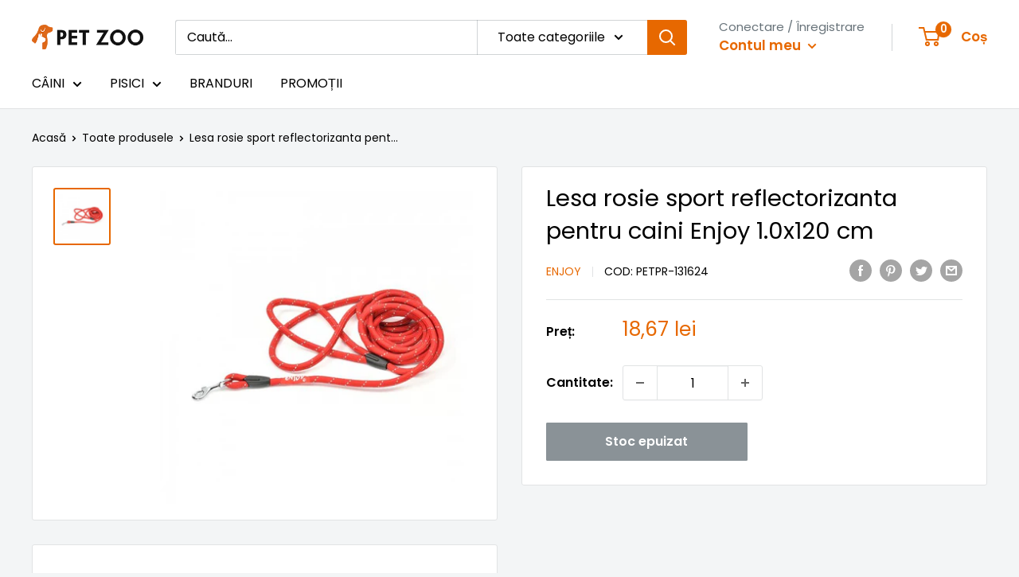

--- FILE ---
content_type: text/html; charset=utf-8
request_url: https://petzoo.ro/products/lesa-rosie-sport-reflectorizanta-pentru-caini-enjoy-10x120-cm
body_size: 34339
content:
<!doctype html>

<html class="no-js" lang="ro-RO">
  <head>
    <script>
       
var xConnector = { 'token': 'abe219aba284b0cb6bd0cc25db30e6ce2025110218' };
    </script>
<!-- Google tag (gtag.js) -->
<script async src="https://www.googletagmanager.com/gtag/js?id=G-S73G2L2ZS1"></script>
<script>
  window.dataLayer = window.dataLayer || [];
  function gtag(){dataLayer.push(arguments);}
  gtag('js', new Date());

  gtag('config', 'G-S73G2L2ZS1');
</script><!--Content in content_for_header -->
<!--LayoutHub-Embed--><link rel="stylesheet" type="text/css" href="data:text/css;base64," media="all"><!--/LayoutHub-Embed--><meta charset="utf-8">
    <meta name="viewport" content="width=device-width, initial-scale=1.0, height=device-height, minimum-scale=1.0, maximum-scale=1.0">
    <meta name="theme-color" content="#e76800"><title>Lesa rosie sport reflectorizanta pentru caini Enjoy 1.0x120 cm
</title><meta name="description" content="Daca esti in cautarea unui accesoriu destinat plimbarilor cu cainele tau, care sa fie practic, rezistent si cu un aspect original, atunci Lesa rosie sport reflectorizanta pentru caini Enjoy 1.0x120 cm este produsul de care ai nevoie.\nCaracteristici si beneficii Lesa rosie sport reflectorizanta pentru caini Enjoy 1.0x1"><link rel="canonical" href="https://petzoo.ro/products/lesa-rosie-sport-reflectorizanta-pentru-caini-enjoy-10x120-cm"><link rel="shortcut icon" href="//petzoo.ro/cdn/shop/files/favicon-96x96_96x96.png?v=1669840271" type="image/png"><link rel="preload" as="style" href="//petzoo.ro/cdn/shop/t/2/assets/theme.css?v=163758926219278586871671058854">
    <link rel="preload" as="script" href="//petzoo.ro/cdn/shop/t/2/assets/theme.js?v=126346436303257050861669816425">
    <link rel="preconnect" href="https://cdn.shopify.com">
    <link rel="preconnect" href="https://fonts.shopifycdn.com">
    <link rel="dns-prefetch" href="https://productreviews.shopifycdn.com">
    <link rel="dns-prefetch" href="https://ajax.googleapis.com">
    <link rel="dns-prefetch" href="https://maps.googleapis.com">
    <link rel="dns-prefetch" href="https://maps.gstatic.com">

    <meta property="og:type" content="product">
  <meta property="og:title" content="Lesa rosie sport reflectorizanta pentru caini Enjoy 1.0x120 cm"><meta property="og:image" content="http://petzoo.ro/cdn/shop/products/131627_2_1-500x500-1.jpg?v=1706883162">
    <meta property="og:image:secure_url" content="https://petzoo.ro/cdn/shop/products/131627_2_1-500x500-1.jpg?v=1706883162">
    <meta property="og:image:width" content="500">
    <meta property="og:image:height" content="500"><meta property="product:price:amount" content="18,67">
  <meta property="product:price:currency" content="RON"><meta property="og:description" content="Daca esti in cautarea unui accesoriu destinat plimbarilor cu cainele tau, care sa fie practic, rezistent si cu un aspect original, atunci Lesa rosie sport reflectorizanta pentru caini Enjoy 1.0x120 cm este produsul de care ai nevoie.\nCaracteristici si beneficii Lesa rosie sport reflectorizanta pentru caini Enjoy 1.0x1"><meta property="og:url" content="https://petzoo.ro/products/lesa-rosie-sport-reflectorizanta-pentru-caini-enjoy-10x120-cm">
<meta property="og:site_name" content="Pet Zoo"><meta name="twitter:card" content="summary"><meta name="twitter:title" content="Lesa rosie sport reflectorizanta pentru caini Enjoy 1.0x120 cm">
  <meta name="twitter:description" content="Daca esti in cautarea unui accesoriu destinat plimbarilor cu cainele tau, care sa fie practic, rezistent si cu un aspect original, atunci Lesa rosie sport reflectorizanta pentru caini Enjoy 1.0x120 cm este produsul de care ai nevoie.\nCaracteristici si beneficii Lesa rosie sport reflectorizanta pentru caini Enjoy 1.0x120 cm: \n\nEste realizata din poliester\nAtractiva datorita combinatiilor inspirate de culori\nSe ataseaza cu usurinta la zgarda sau hamul catelului cu ajutorul carabinierei metalice\nIntretinere: lesa se curata cu o laveta umeda si se lasa sa se usuce inainte de o noua utilizare \n\nDimensiuni:\n\nLungime: 120 cm\nLatime: 1 cm">
  <meta name="twitter:image" content="https://petzoo.ro/cdn/shop/products/131627_2_1-500x500-1_600x600_crop_center.jpg?v=1706883162">
    <link rel="preload" href="//petzoo.ro/cdn/fonts/poppins/poppins_n4.0ba78fa5af9b0e1a374041b3ceaadf0a43b41362.woff2" as="font" type="font/woff2" crossorigin><link rel="preload" href="//petzoo.ro/cdn/fonts/poppins/poppins_n4.0ba78fa5af9b0e1a374041b3ceaadf0a43b41362.woff2" as="font" type="font/woff2" crossorigin><style>
  @font-face {
  font-family: Poppins;
  font-weight: 400;
  font-style: normal;
  font-display: swap;
  src: url("//petzoo.ro/cdn/fonts/poppins/poppins_n4.0ba78fa5af9b0e1a374041b3ceaadf0a43b41362.woff2") format("woff2"),
       url("//petzoo.ro/cdn/fonts/poppins/poppins_n4.214741a72ff2596839fc9760ee7a770386cf16ca.woff") format("woff");
}

  @font-face {
  font-family: Poppins;
  font-weight: 400;
  font-style: normal;
  font-display: swap;
  src: url("//petzoo.ro/cdn/fonts/poppins/poppins_n4.0ba78fa5af9b0e1a374041b3ceaadf0a43b41362.woff2") format("woff2"),
       url("//petzoo.ro/cdn/fonts/poppins/poppins_n4.214741a72ff2596839fc9760ee7a770386cf16ca.woff") format("woff");
}

@font-face {
  font-family: Poppins;
  font-weight: 600;
  font-style: normal;
  font-display: swap;
  src: url("//petzoo.ro/cdn/fonts/poppins/poppins_n6.aa29d4918bc243723d56b59572e18228ed0786f6.woff2") format("woff2"),
       url("//petzoo.ro/cdn/fonts/poppins/poppins_n6.5f815d845fe073750885d5b7e619ee00e8111208.woff") format("woff");
}

@font-face {
  font-family: Poppins;
  font-weight: 400;
  font-style: italic;
  font-display: swap;
  src: url("//petzoo.ro/cdn/fonts/poppins/poppins_i4.846ad1e22474f856bd6b81ba4585a60799a9f5d2.woff2") format("woff2"),
       url("//petzoo.ro/cdn/fonts/poppins/poppins_i4.56b43284e8b52fc64c1fd271f289a39e8477e9ec.woff") format("woff");
}


  @font-face {
  font-family: Poppins;
  font-weight: 700;
  font-style: normal;
  font-display: swap;
  src: url("//petzoo.ro/cdn/fonts/poppins/poppins_n7.56758dcf284489feb014a026f3727f2f20a54626.woff2") format("woff2"),
       url("//petzoo.ro/cdn/fonts/poppins/poppins_n7.f34f55d9b3d3205d2cd6f64955ff4b36f0cfd8da.woff") format("woff");
}

  @font-face {
  font-family: Poppins;
  font-weight: 400;
  font-style: italic;
  font-display: swap;
  src: url("//petzoo.ro/cdn/fonts/poppins/poppins_i4.846ad1e22474f856bd6b81ba4585a60799a9f5d2.woff2") format("woff2"),
       url("//petzoo.ro/cdn/fonts/poppins/poppins_i4.56b43284e8b52fc64c1fd271f289a39e8477e9ec.woff") format("woff");
}

  @font-face {
  font-family: Poppins;
  font-weight: 700;
  font-style: italic;
  font-display: swap;
  src: url("//petzoo.ro/cdn/fonts/poppins/poppins_i7.42fd71da11e9d101e1e6c7932199f925f9eea42d.woff2") format("woff2"),
       url("//petzoo.ro/cdn/fonts/poppins/poppins_i7.ec8499dbd7616004e21155106d13837fff4cf556.woff") format("woff");
}


  :root {
    --default-text-font-size : 15px;
    --base-text-font-size    : 16px;
    --heading-font-family    : Poppins, sans-serif;
    --heading-font-weight    : 400;
    --heading-font-style     : normal;
    --text-font-family       : Poppins, sans-serif;
    --text-font-weight       : 400;
    --text-font-style        : normal;
    --text-font-bolder-weight: 600;
    --text-link-decoration   : underline;

    --text-color               : #000000;
    --text-color-rgb           : 0, 0, 0;
    --heading-color            : #000000;
    --border-color             : #e1e3e4;
    --border-color-rgb         : 225, 227, 228;
    --form-border-color        : #d4d6d8;
    --accent-color             : #e76800;
    --accent-color-rgb         : 231, 104, 0;
    --link-color               : #e76800;
    --link-color-hover         : #9b4600;
    --background               : #f3f5f6;
    --secondary-background     : #ffffff;
    --secondary-background-rgb : 255, 255, 255;
    --accent-background        : rgba(231, 104, 0, 0.08);

    --input-background: #ffffff;

    --error-color       : #ff0000;
    --error-background  : rgba(255, 0, 0, 0.07);
    --success-color     : #00aa00;
    --success-background: rgba(0, 170, 0, 0.11);

    --primary-button-background      : #e76800;
    --primary-button-background-rgb  : 231, 104, 0;
    --primary-button-text-color      : #ffffff;
    --secondary-button-background    : #000000;
    --secondary-button-background-rgb: 0, 0, 0;
    --secondary-button-text-color    : #ffffff;

    --header-background      : #ffffff;
    --header-text-color      : #e76800;
    --header-light-text-color: #677279;
    --header-border-color    : rgba(103, 114, 121, 0.3);
    --header-accent-color    : #e76800;

    --footer-background-color:    #111111;
    --footer-heading-text-color:  #b5b3b3;
    --footer-body-text-color:     #ffffff;
    --footer-body-text-color-rgb: 255, 255, 255;
    --footer-accent-color:        #e76800;
    --footer-accent-color-rgb:    231, 104, 0;
    --footer-border:              none;
    
    --flickity-arrow-color: #abb1b4;--product-on-sale-accent           : #ee0000;
    --product-on-sale-accent-rgb       : 238, 0, 0;
    --product-on-sale-color            : #ffffff;
    --product-in-stock-color           : #008a00;
    --product-low-stock-color          : #ee0000;
    --product-sold-out-color           : #8a9297;
    --product-custom-label-1-background: #008a00;
    --product-custom-label-1-color     : #ffffff;
    --product-custom-label-2-background: #00a500;
    --product-custom-label-2-color     : #ffffff;
    --product-review-star-color        : #ffbd00;

    --mobile-container-gutter : 20px;
    --desktop-container-gutter: 40px;

    /* Shopify related variables */
    --payment-terms-background-color: #f3f5f6;
  }
</style>

<script>
  // IE11 does not have support for CSS variables, so we have to polyfill them
  if (!(((window || {}).CSS || {}).supports && window.CSS.supports('(--a: 0)'))) {
    const script = document.createElement('script');
    script.type = 'text/javascript';
    script.src = 'https://cdn.jsdelivr.net/npm/css-vars-ponyfill@2';
    script.onload = function() {
      cssVars({});
    };

    document.getElementsByTagName('head')[0].appendChild(script);
  }
</script>


    <script>window.performance && window.performance.mark && window.performance.mark('shopify.content_for_header.start');</script><meta name="google-site-verification" content="9fkdNUU2HdAFGK1HGger6WADap-9MwzcQ3mV3muinGI">
<meta id="shopify-digital-wallet" name="shopify-digital-wallet" content="/68383080748/digital_wallets/dialog">
<meta name="shopify-checkout-api-token" content="637fe111bd08397e389afb5db8324078">
<meta id="in-context-paypal-metadata" data-shop-id="68383080748" data-venmo-supported="false" data-environment="production" data-locale="en_US" data-paypal-v4="true" data-currency="RON">
<link rel="alternate" type="application/json+oembed" href="https://petzoo.ro/products/lesa-rosie-sport-reflectorizanta-pentru-caini-enjoy-10x120-cm.oembed">
<script async="async" src="/checkouts/internal/preloads.js?locale=ro-RO"></script>
<script id="shopify-features" type="application/json">{"accessToken":"637fe111bd08397e389afb5db8324078","betas":["rich-media-storefront-analytics"],"domain":"petzoo.ro","predictiveSearch":true,"shopId":68383080748,"locale":"ro"}</script>
<script>var Shopify = Shopify || {};
Shopify.shop = "pet-zoo-2013.myshopify.com";
Shopify.locale = "ro-RO";
Shopify.currency = {"active":"RON","rate":"1.0"};
Shopify.country = "RO";
Shopify.theme = {"name":"Pet Zoo v1","id":138915643692,"schema_name":"Warehouse","schema_version":"2.7.2","theme_store_id":null,"role":"main"};
Shopify.theme.handle = "null";
Shopify.theme.style = {"id":null,"handle":null};
Shopify.cdnHost = "petzoo.ro/cdn";
Shopify.routes = Shopify.routes || {};
Shopify.routes.root = "/";</script>
<script type="module">!function(o){(o.Shopify=o.Shopify||{}).modules=!0}(window);</script>
<script>!function(o){function n(){var o=[];function n(){o.push(Array.prototype.slice.apply(arguments))}return n.q=o,n}var t=o.Shopify=o.Shopify||{};t.loadFeatures=n(),t.autoloadFeatures=n()}(window);</script>
<script id="shop-js-analytics" type="application/json">{"pageType":"product"}</script>
<script defer="defer" async type="module" src="//petzoo.ro/cdn/shopifycloud/shop-js/modules/v2/client.init-shop-cart-sync_4Um_mU2A.ro-RO.esm.js"></script>
<script defer="defer" async type="module" src="//petzoo.ro/cdn/shopifycloud/shop-js/modules/v2/chunk.common_D1ft94W1.esm.js"></script>
<script type="module">
  await import("//petzoo.ro/cdn/shopifycloud/shop-js/modules/v2/client.init-shop-cart-sync_4Um_mU2A.ro-RO.esm.js");
await import("//petzoo.ro/cdn/shopifycloud/shop-js/modules/v2/chunk.common_D1ft94W1.esm.js");

  window.Shopify.SignInWithShop?.initShopCartSync?.({"fedCMEnabled":true,"windoidEnabled":true});

</script>
<script id="__st">var __st={"a":68383080748,"offset":7200,"reqid":"8307ba40-97ae-4f17-9da5-8f6555c24208-1762099398","pageurl":"petzoo.ro\/products\/lesa-rosie-sport-reflectorizanta-pentru-caini-enjoy-10x120-cm","u":"78d063d137bf","p":"product","rtyp":"product","rid":8837171675469};</script>
<script>window.ShopifyPaypalV4VisibilityTracking = true;</script>
<script id="captcha-bootstrap">!function(){'use strict';const t='contact',e='account',n='new_comment',o=[[t,t],['blogs',n],['comments',n],[t,'customer']],c=[[e,'customer_login'],[e,'guest_login'],[e,'recover_customer_password'],[e,'create_customer']],r=t=>t.map((([t,e])=>`form[action*='/${t}']:not([data-nocaptcha='true']) input[name='form_type'][value='${e}']`)).join(','),a=t=>()=>t?[...document.querySelectorAll(t)].map((t=>t.form)):[];function s(){const t=[...o],e=r(t);return a(e)}const i='password',u='form_key',d=['recaptcha-v3-token','g-recaptcha-response','h-captcha-response',i],f=()=>{try{return window.sessionStorage}catch{return}},m='__shopify_v',_=t=>t.elements[u];function p(t,e,n=!1){try{const o=window.sessionStorage,c=JSON.parse(o.getItem(e)),{data:r}=function(t){const{data:e,action:n}=t;return t[m]||n?{data:e,action:n}:{data:t,action:n}}(c);for(const[e,n]of Object.entries(r))t.elements[e]&&(t.elements[e].value=n);n&&o.removeItem(e)}catch(o){console.error('form repopulation failed',{error:o})}}const l='form_type',E='cptcha';function T(t){t.dataset[E]=!0}const w=window,h=w.document,L='Shopify',v='ce_forms',y='captcha';let A=!1;((t,e)=>{const n=(g='f06e6c50-85a8-45c8-87d0-21a2b65856fe',I='https://cdn.shopify.com/shopifycloud/storefront-forms-hcaptcha/ce_storefront_forms_captcha_hcaptcha.v1.5.2.iife.js',D={infoText:'Protejat prin hCaptcha',privacyText:'Confidențialitate',termsText:'Condiții'},(t,e,n)=>{const o=w[L][v],c=o.bindForm;if(c)return c(t,g,e,D).then(n);var r;o.q.push([[t,g,e,D],n]),r=I,A||(h.body.append(Object.assign(h.createElement('script'),{id:'captcha-provider',async:!0,src:r})),A=!0)});var g,I,D;w[L]=w[L]||{},w[L][v]=w[L][v]||{},w[L][v].q=[],w[L][y]=w[L][y]||{},w[L][y].protect=function(t,e){n(t,void 0,e),T(t)},Object.freeze(w[L][y]),function(t,e,n,w,h,L){const[v,y,A,g]=function(t,e,n){const i=e?o:[],u=t?c:[],d=[...i,...u],f=r(d),m=r(i),_=r(d.filter((([t,e])=>n.includes(e))));return[a(f),a(m),a(_),s()]}(w,h,L),I=t=>{const e=t.target;return e instanceof HTMLFormElement?e:e&&e.form},D=t=>v().includes(t);t.addEventListener('submit',(t=>{const e=I(t);if(!e)return;const n=D(e)&&!e.dataset.hcaptchaBound&&!e.dataset.recaptchaBound,o=_(e),c=g().includes(e)&&(!o||!o.value);(n||c)&&t.preventDefault(),c&&!n&&(function(t){try{if(!f())return;!function(t){const e=f();if(!e)return;const n=_(t);if(!n)return;const o=n.value;o&&e.removeItem(o)}(t);const e=Array.from(Array(32),(()=>Math.random().toString(36)[2])).join('');!function(t,e){_(t)||t.append(Object.assign(document.createElement('input'),{type:'hidden',name:u})),t.elements[u].value=e}(t,e),function(t,e){const n=f();if(!n)return;const o=[...t.querySelectorAll(`input[type='${i}']`)].map((({name:t})=>t)),c=[...d,...o],r={};for(const[a,s]of new FormData(t).entries())c.includes(a)||(r[a]=s);n.setItem(e,JSON.stringify({[m]:1,action:t.action,data:r}))}(t,e)}catch(e){console.error('failed to persist form',e)}}(e),e.submit())}));const S=(t,e)=>{t&&!t.dataset[E]&&(n(t,e.some((e=>e===t))),T(t))};for(const o of['focusin','change'])t.addEventListener(o,(t=>{const e=I(t);D(e)&&S(e,y())}));const B=e.get('form_key'),M=e.get(l),P=B&&M;t.addEventListener('DOMContentLoaded',(()=>{const t=y();if(P)for(const e of t)e.elements[l].value===M&&p(e,B);[...new Set([...A(),...v().filter((t=>'true'===t.dataset.shopifyCaptcha))])].forEach((e=>S(e,t)))}))}(h,new URLSearchParams(w.location.search),n,t,e,['guest_login'])})(!0,!0)}();</script>
<script integrity="sha256-52AcMU7V7pcBOXWImdc/TAGTFKeNjmkeM1Pvks/DTgc=" data-source-attribution="shopify.loadfeatures" defer="defer" src="//petzoo.ro/cdn/shopifycloud/storefront/assets/storefront/load_feature-81c60534.js" crossorigin="anonymous"></script>
<script data-source-attribution="shopify.dynamic_checkout.dynamic.init">var Shopify=Shopify||{};Shopify.PaymentButton=Shopify.PaymentButton||{isStorefrontPortableWallets:!0,init:function(){window.Shopify.PaymentButton.init=function(){};var t=document.createElement("script");t.src="https://petzoo.ro/cdn/shopifycloud/portable-wallets/latest/portable-wallets.ro.js",t.type="module",document.head.appendChild(t)}};
</script>
<script data-source-attribution="shopify.dynamic_checkout.buyer_consent">
  function portableWalletsHideBuyerConsent(e){var t=document.getElementById("shopify-buyer-consent"),n=document.getElementById("shopify-subscription-policy-button");t&&n&&(t.classList.add("hidden"),t.setAttribute("aria-hidden","true"),n.removeEventListener("click",e))}function portableWalletsShowBuyerConsent(e){var t=document.getElementById("shopify-buyer-consent"),n=document.getElementById("shopify-subscription-policy-button");t&&n&&(t.classList.remove("hidden"),t.removeAttribute("aria-hidden"),n.addEventListener("click",e))}window.Shopify?.PaymentButton&&(window.Shopify.PaymentButton.hideBuyerConsent=portableWalletsHideBuyerConsent,window.Shopify.PaymentButton.showBuyerConsent=portableWalletsShowBuyerConsent);
</script>
<script>
  function portableWalletsCleanup(e){e&&e.src&&console.error("Failed to load portable wallets script "+e.src);var t=document.querySelectorAll("shopify-accelerated-checkout .shopify-payment-button__skeleton, shopify-accelerated-checkout-cart .wallet-cart-button__skeleton"),e=document.getElementById("shopify-buyer-consent");for(let e=0;e<t.length;e++)t[e].remove();e&&e.remove()}function portableWalletsNotLoadedAsModule(e){e instanceof ErrorEvent&&"string"==typeof e.message&&e.message.includes("import.meta")&&"string"==typeof e.filename&&e.filename.includes("portable-wallets")&&(window.removeEventListener("error",portableWalletsNotLoadedAsModule),window.Shopify.PaymentButton.failedToLoad=e,"loading"===document.readyState?document.addEventListener("DOMContentLoaded",window.Shopify.PaymentButton.init):window.Shopify.PaymentButton.init())}window.addEventListener("error",portableWalletsNotLoadedAsModule);
</script>

<script type="module" src="https://petzoo.ro/cdn/shopifycloud/portable-wallets/latest/portable-wallets.ro.js" onError="portableWalletsCleanup(this)" crossorigin="anonymous"></script>
<script nomodule>
  document.addEventListener("DOMContentLoaded", portableWalletsCleanup);
</script>

<link id="shopify-accelerated-checkout-styles" rel="stylesheet" media="screen" href="https://petzoo.ro/cdn/shopifycloud/portable-wallets/latest/accelerated-checkout-backwards-compat.css" crossorigin="anonymous">
<style id="shopify-accelerated-checkout-cart">
        #shopify-buyer-consent {
  margin-top: 1em;
  display: inline-block;
  width: 100%;
}

#shopify-buyer-consent.hidden {
  display: none;
}

#shopify-subscription-policy-button {
  background: none;
  border: none;
  padding: 0;
  text-decoration: underline;
  font-size: inherit;
  cursor: pointer;
}

#shopify-subscription-policy-button::before {
  box-shadow: none;
}

      </style>

<script>window.performance && window.performance.mark && window.performance.mark('shopify.content_for_header.end');</script>

    <link rel="stylesheet" href="//petzoo.ro/cdn/shop/t/2/assets/theme.css?v=163758926219278586871671058854">

    
  <script type="application/ld+json">
  {
    "@context": "https://schema.org",
    "@type": "Product",
    "productID": 8837171675469,
    "offers": [{
          "@type": "Offer",
          "name": "Default Title",
          "availability":"https://schema.org/OutOfStock",
          "price": 18.67,
          "priceCurrency": "RON",
          "priceValidUntil": "2025-11-12","sku": "PETPR-131624",
          "url": "/products/lesa-rosie-sport-reflectorizanta-pentru-caini-enjoy-10x120-cm?variant=48151018668365"
        }
],"brand": {
      "@type": "Brand",
      "name": "Enjoy"
    },
    "name": "Lesa rosie sport reflectorizanta pentru caini Enjoy 1.0x120 cm",
    "description": "Daca esti in cautarea unui accesoriu destinat plimbarilor cu cainele tau, care sa fie practic, rezistent si cu un aspect original, atunci Lesa rosie sport reflectorizanta pentru caini Enjoy 1.0x120 cm este produsul de care ai nevoie.\\nCaracteristici si beneficii Lesa rosie sport reflectorizanta pentru caini Enjoy 1.0x120 cm: \\n\\nEste realizata din poliester\\nAtractiva datorita combinatiilor inspirate de culori\\nSe ataseaza cu usurinta la zgarda sau hamul catelului cu ajutorul carabinierei metalice\\nIntretinere: lesa se curata cu o laveta umeda si se lasa sa se usuce inainte de o noua utilizare \\n\\nDimensiuni:\\n\\nLungime: 120 cm\\nLatime: 1 cm",
    "category": "",
    "url": "/products/lesa-rosie-sport-reflectorizanta-pentru-caini-enjoy-10x120-cm",
    "sku": "PETPR-131624",
    "image": {
      "@type": "ImageObject",
      "url": "https://petzoo.ro/cdn/shop/products/131627_2_1-500x500-1.jpg?v=1706883162&width=1024",
      "image": "https://petzoo.ro/cdn/shop/products/131627_2_1-500x500-1.jpg?v=1706883162&width=1024",
      "name": "",
      "width": "1024",
      "height": "1024"
    }
  }
  </script>



  <script type="application/ld+json">
  {
    "@context": "https://schema.org",
    "@type": "BreadcrumbList",
  "itemListElement": [{
      "@type": "ListItem",
      "position": 1,
      "name": "Translation missing: ro-RO.general.breacrumb.home",
      "item": "https://petzoo.ro"
    },{
          "@type": "ListItem",
          "position": 2,
          "name": "Lesa rosie sport reflectorizanta pentru caini Enjoy 1.0x120 cm",
          "item": "https://petzoo.ro/products/lesa-rosie-sport-reflectorizanta-pentru-caini-enjoy-10x120-cm"
        }]
  }
  </script>



    <script>
      // This allows to expose several variables to the global scope, to be used in scripts
      window.theme = {
        pageType: "product",
        cartCount: 0,
        moneyFormat: "{{amount_with_comma_separator}} lei",
        moneyWithCurrencyFormat: "{{amount_with_comma_separator}} lei RON",
        currencyCodeEnabled: false,
        showDiscount: true,
        discountMode: "percentage",
        searchMode: "product",
        searchUnavailableProducts: "hide",
        cartType: "drawer"
      };

      window.routes = {
        rootUrl: "\/",
        rootUrlWithoutSlash: '',
        cartUrl: "\/cart",
        cartAddUrl: "\/cart\/add",
        cartChangeUrl: "\/cart\/change",
        searchUrl: "\/search",
        productRecommendationsUrl: "\/recommendations\/products"
      };

      window.languages = {
        productRegularPrice: "Preț de bază",
        productSalePrice: "Preț redus",
        collectionOnSaleLabel: "Economisești {{savings}}",
        productFormUnavailable: "Indisponibil",
        productFormAddToCart: "Adaugă în coș",
        productFormSoldOut: "Stoc epuizat",
        productAdded: "Produs adăugat în coș",
        productAddedShort: "Adaugat!",
        shippingEstimatorNoResults: "No shipping could be found for your address.",
        shippingEstimatorOneResult: "There is one shipping rate for your address:",
        shippingEstimatorMultipleResults: "There are {{count}} shipping rates for your address:",
        shippingEstimatorErrors: "There are some errors:"
      };

      window.lazySizesConfig = {
        loadHidden: false,
        hFac: 0.8,
        expFactor: 3,
        customMedia: {
          '--phone': '(max-width: 640px)',
          '--tablet': '(min-width: 641px) and (max-width: 1023px)',
          '--lap': '(min-width: 1024px)'
        }
      };

      document.documentElement.className = document.documentElement.className.replace('no-js', 'js');
    </script><script src="//petzoo.ro/cdn/shop/t/2/assets/theme.js?v=126346436303257050861669816425" defer></script>
    <script src="//petzoo.ro/cdn/shop/t/2/assets/custom.js?v=102476495355921946141669816425" defer></script><script>
        (function () {
          window.onpageshow = function() {
            // We force re-freshing the cart content onpageshow, as most browsers will serve a cache copy when hitting the
            // back button, which cause staled data
            document.documentElement.dispatchEvent(new CustomEvent('cart:refresh', {
              bubbles: true,
              detail: {scrollToTop: false}
            }));
          };
        })();
      </script>
    
    
    
    
    
	
<meta name="facebook-domain-verification" content="9528ysapt5dgmnc29pfwioixhca8z3" />
<link href="https://monorail-edge.shopifysvc.com" rel="dns-prefetch">
<script>(function(){if ("sendBeacon" in navigator && "performance" in window) {try {var session_token_from_headers = performance.getEntriesByType('navigation')[0].serverTiming.find(x => x.name == '_s').description;} catch {var session_token_from_headers = undefined;}var session_cookie_matches = document.cookie.match(/_shopify_s=([^;]*)/);var session_token_from_cookie = session_cookie_matches && session_cookie_matches.length === 2 ? session_cookie_matches[1] : "";var session_token = session_token_from_headers || session_token_from_cookie || "";function handle_abandonment_event(e) {var entries = performance.getEntries().filter(function(entry) {return /monorail-edge.shopifysvc.com/.test(entry.name);});if (!window.abandonment_tracked && entries.length === 0) {window.abandonment_tracked = true;var currentMs = Date.now();var navigation_start = performance.timing.navigationStart;var payload = {shop_id: 68383080748,url: window.location.href,navigation_start,duration: currentMs - navigation_start,session_token,page_type: "product"};window.navigator.sendBeacon("https://monorail-edge.shopifysvc.com/v1/produce", JSON.stringify({schema_id: "online_store_buyer_site_abandonment/1.1",payload: payload,metadata: {event_created_at_ms: currentMs,event_sent_at_ms: currentMs}}));}}window.addEventListener('pagehide', handle_abandonment_event);}}());</script>
<script id="web-pixels-manager-setup">(function e(e,d,r,n,o){if(void 0===o&&(o={}),!Boolean(null===(a=null===(i=window.Shopify)||void 0===i?void 0:i.analytics)||void 0===a?void 0:a.replayQueue)){var i,a;window.Shopify=window.Shopify||{};var t=window.Shopify;t.analytics=t.analytics||{};var s=t.analytics;s.replayQueue=[],s.publish=function(e,d,r){return s.replayQueue.push([e,d,r]),!0};try{self.performance.mark("wpm:start")}catch(e){}var l=function(){var e={modern:/Edge?\/(1{2}[4-9]|1[2-9]\d|[2-9]\d{2}|\d{4,})\.\d+(\.\d+|)|Firefox\/(1{2}[4-9]|1[2-9]\d|[2-9]\d{2}|\d{4,})\.\d+(\.\d+|)|Chrom(ium|e)\/(9{2}|\d{3,})\.\d+(\.\d+|)|(Maci|X1{2}).+ Version\/(15\.\d+|(1[6-9]|[2-9]\d|\d{3,})\.\d+)([,.]\d+|)( \(\w+\)|)( Mobile\/\w+|) Safari\/|Chrome.+OPR\/(9{2}|\d{3,})\.\d+\.\d+|(CPU[ +]OS|iPhone[ +]OS|CPU[ +]iPhone|CPU IPhone OS|CPU iPad OS)[ +]+(15[._]\d+|(1[6-9]|[2-9]\d|\d{3,})[._]\d+)([._]\d+|)|Android:?[ /-](13[3-9]|1[4-9]\d|[2-9]\d{2}|\d{4,})(\.\d+|)(\.\d+|)|Android.+Firefox\/(13[5-9]|1[4-9]\d|[2-9]\d{2}|\d{4,})\.\d+(\.\d+|)|Android.+Chrom(ium|e)\/(13[3-9]|1[4-9]\d|[2-9]\d{2}|\d{4,})\.\d+(\.\d+|)|SamsungBrowser\/([2-9]\d|\d{3,})\.\d+/,legacy:/Edge?\/(1[6-9]|[2-9]\d|\d{3,})\.\d+(\.\d+|)|Firefox\/(5[4-9]|[6-9]\d|\d{3,})\.\d+(\.\d+|)|Chrom(ium|e)\/(5[1-9]|[6-9]\d|\d{3,})\.\d+(\.\d+|)([\d.]+$|.*Safari\/(?![\d.]+ Edge\/[\d.]+$))|(Maci|X1{2}).+ Version\/(10\.\d+|(1[1-9]|[2-9]\d|\d{3,})\.\d+)([,.]\d+|)( \(\w+\)|)( Mobile\/\w+|) Safari\/|Chrome.+OPR\/(3[89]|[4-9]\d|\d{3,})\.\d+\.\d+|(CPU[ +]OS|iPhone[ +]OS|CPU[ +]iPhone|CPU IPhone OS|CPU iPad OS)[ +]+(10[._]\d+|(1[1-9]|[2-9]\d|\d{3,})[._]\d+)([._]\d+|)|Android:?[ /-](13[3-9]|1[4-9]\d|[2-9]\d{2}|\d{4,})(\.\d+|)(\.\d+|)|Mobile Safari.+OPR\/([89]\d|\d{3,})\.\d+\.\d+|Android.+Firefox\/(13[5-9]|1[4-9]\d|[2-9]\d{2}|\d{4,})\.\d+(\.\d+|)|Android.+Chrom(ium|e)\/(13[3-9]|1[4-9]\d|[2-9]\d{2}|\d{4,})\.\d+(\.\d+|)|Android.+(UC? ?Browser|UCWEB|U3)[ /]?(15\.([5-9]|\d{2,})|(1[6-9]|[2-9]\d|\d{3,})\.\d+)\.\d+|SamsungBrowser\/(5\.\d+|([6-9]|\d{2,})\.\d+)|Android.+MQ{2}Browser\/(14(\.(9|\d{2,})|)|(1[5-9]|[2-9]\d|\d{3,})(\.\d+|))(\.\d+|)|K[Aa][Ii]OS\/(3\.\d+|([4-9]|\d{2,})\.\d+)(\.\d+|)/},d=e.modern,r=e.legacy,n=navigator.userAgent;return n.match(d)?"modern":n.match(r)?"legacy":"unknown"}(),u="modern"===l?"modern":"legacy",c=(null!=n?n:{modern:"",legacy:""})[u],f=function(e){return[e.baseUrl,"/wpm","/b",e.hashVersion,"modern"===e.buildTarget?"m":"l",".js"].join("")}({baseUrl:d,hashVersion:r,buildTarget:u}),m=function(e){var d=e.version,r=e.bundleTarget,n=e.surface,o=e.pageUrl,i=e.monorailEndpoint;return{emit:function(e){var a=e.status,t=e.errorMsg,s=(new Date).getTime(),l=JSON.stringify({metadata:{event_sent_at_ms:s},events:[{schema_id:"web_pixels_manager_load/3.1",payload:{version:d,bundle_target:r,page_url:o,status:a,surface:n,error_msg:t},metadata:{event_created_at_ms:s}}]});if(!i)return console&&console.warn&&console.warn("[Web Pixels Manager] No Monorail endpoint provided, skipping logging."),!1;try{return self.navigator.sendBeacon.bind(self.navigator)(i,l)}catch(e){}var u=new XMLHttpRequest;try{return u.open("POST",i,!0),u.setRequestHeader("Content-Type","text/plain"),u.send(l),!0}catch(e){return console&&console.warn&&console.warn("[Web Pixels Manager] Got an unhandled error while logging to Monorail."),!1}}}}({version:r,bundleTarget:l,surface:e.surface,pageUrl:self.location.href,monorailEndpoint:e.monorailEndpoint});try{o.browserTarget=l,function(e){var d=e.src,r=e.async,n=void 0===r||r,o=e.onload,i=e.onerror,a=e.sri,t=e.scriptDataAttributes,s=void 0===t?{}:t,l=document.createElement("script"),u=document.querySelector("head"),c=document.querySelector("body");if(l.async=n,l.src=d,a&&(l.integrity=a,l.crossOrigin="anonymous"),s)for(var f in s)if(Object.prototype.hasOwnProperty.call(s,f))try{l.dataset[f]=s[f]}catch(e){}if(o&&l.addEventListener("load",o),i&&l.addEventListener("error",i),u)u.appendChild(l);else{if(!c)throw new Error("Did not find a head or body element to append the script");c.appendChild(l)}}({src:f,async:!0,onload:function(){if(!function(){var e,d;return Boolean(null===(d=null===(e=window.Shopify)||void 0===e?void 0:e.analytics)||void 0===d?void 0:d.initialized)}()){var d=window.webPixelsManager.init(e)||void 0;if(d){var r=window.Shopify.analytics;r.replayQueue.forEach((function(e){var r=e[0],n=e[1],o=e[2];d.publishCustomEvent(r,n,o)})),r.replayQueue=[],r.publish=d.publishCustomEvent,r.visitor=d.visitor,r.initialized=!0}}},onerror:function(){return m.emit({status:"failed",errorMsg:"".concat(f," has failed to load")})},sri:function(e){var d=/^sha384-[A-Za-z0-9+/=]+$/;return"string"==typeof e&&d.test(e)}(c)?c:"",scriptDataAttributes:o}),m.emit({status:"loading"})}catch(e){m.emit({status:"failed",errorMsg:(null==e?void 0:e.message)||"Unknown error"})}}})({shopId: 68383080748,storefrontBaseUrl: "https://petzoo.ro",extensionsBaseUrl: "https://extensions.shopifycdn.com/cdn/shopifycloud/web-pixels-manager",monorailEndpoint: "https://monorail-edge.shopifysvc.com/unstable/produce_batch",surface: "storefront-renderer",enabledBetaFlags: ["2dca8a86"],webPixelsConfigList: [{"id":"1097924941","configuration":"{\"pixel_id\":\"1224850222185068\",\"pixel_type\":\"facebook_pixel\"}","eventPayloadVersion":"v1","runtimeContext":"OPEN","scriptVersion":"ca16bc87fe92b6042fbaa3acc2fbdaa6","type":"APP","apiClientId":2329312,"privacyPurposes":["ANALYTICS","MARKETING","SALE_OF_DATA"],"dataSharingAdjustments":{"protectedCustomerApprovalScopes":[]}},{"id":"844366157","configuration":"{\"config\":\"{\\\"pixel_id\\\":\\\"AW-10964615807\\\",\\\"target_country\\\":\\\"RO\\\",\\\"gtag_events\\\":[{\\\"type\\\":\\\"begin_checkout\\\",\\\"action_label\\\":\\\"AW-10964615807\\\/N43XCIKvtoUYEP-Eq-wo\\\"},{\\\"type\\\":\\\"search\\\",\\\"action_label\\\":\\\"AW-10964615807\\\/3euYCPyutoUYEP-Eq-wo\\\"},{\\\"type\\\":\\\"view_item\\\",\\\"action_label\\\":[\\\"AW-10964615807\\\/87mZCPmutoUYEP-Eq-wo\\\",\\\"MC-LMG0TNNDP9\\\"]},{\\\"type\\\":\\\"purchase\\\",\\\"action_label\\\":[\\\"AW-10964615807\\\/GKEMCPOutoUYEP-Eq-wo\\\",\\\"MC-LMG0TNNDP9\\\"]},{\\\"type\\\":\\\"page_view\\\",\\\"action_label\\\":[\\\"AW-10964615807\\\/mDTrCPautoUYEP-Eq-wo\\\",\\\"MC-LMG0TNNDP9\\\"]},{\\\"type\\\":\\\"add_payment_info\\\",\\\"action_label\\\":\\\"AW-10964615807\\\/7IAKCIWvtoUYEP-Eq-wo\\\"},{\\\"type\\\":\\\"add_to_cart\\\",\\\"action_label\\\":\\\"AW-10964615807\\\/oi9iCP-utoUYEP-Eq-wo\\\"}],\\\"enable_monitoring_mode\\\":false}\"}","eventPayloadVersion":"v1","runtimeContext":"OPEN","scriptVersion":"b2a88bafab3e21179ed38636efcd8a93","type":"APP","apiClientId":1780363,"privacyPurposes":[],"dataSharingAdjustments":{"protectedCustomerApprovalScopes":["read_customer_address","read_customer_email","read_customer_name","read_customer_personal_data","read_customer_phone"]}},{"id":"shopify-app-pixel","configuration":"{}","eventPayloadVersion":"v1","runtimeContext":"STRICT","scriptVersion":"0450","apiClientId":"shopify-pixel","type":"APP","privacyPurposes":["ANALYTICS","MARKETING"]},{"id":"shopify-custom-pixel","eventPayloadVersion":"v1","runtimeContext":"LAX","scriptVersion":"0450","apiClientId":"shopify-pixel","type":"CUSTOM","privacyPurposes":["ANALYTICS","MARKETING"]}],isMerchantRequest: false,initData: {"shop":{"name":"Pet Zoo","paymentSettings":{"currencyCode":"RON"},"myshopifyDomain":"pet-zoo-2013.myshopify.com","countryCode":"RO","storefrontUrl":"https:\/\/petzoo.ro"},"customer":null,"cart":null,"checkout":null,"productVariants":[{"price":{"amount":18.67,"currencyCode":"RON"},"product":{"title":"Lesa rosie sport reflectorizanta pentru caini Enjoy 1.0x120 cm","vendor":"Enjoy","id":"8837171675469","untranslatedTitle":"Lesa rosie sport reflectorizanta pentru caini Enjoy 1.0x120 cm","url":"\/products\/lesa-rosie-sport-reflectorizanta-pentru-caini-enjoy-10x120-cm","type":""},"id":"48151018668365","image":{"src":"\/\/petzoo.ro\/cdn\/shop\/products\/131627_2_1-500x500-1.jpg?v=1706883162"},"sku":"PETPR-131624","title":"Default Title","untranslatedTitle":"Default Title"}],"purchasingCompany":null},},"https://petzoo.ro/cdn","5303c62bw494ab25dp0d72f2dcm48e21f5a",{"modern":"","legacy":""},{"shopId":"68383080748","storefrontBaseUrl":"https:\/\/petzoo.ro","extensionBaseUrl":"https:\/\/extensions.shopifycdn.com\/cdn\/shopifycloud\/web-pixels-manager","surface":"storefront-renderer","enabledBetaFlags":"[\"2dca8a86\"]","isMerchantRequest":"false","hashVersion":"5303c62bw494ab25dp0d72f2dcm48e21f5a","publish":"custom","events":"[[\"page_viewed\",{}],[\"product_viewed\",{\"productVariant\":{\"price\":{\"amount\":18.67,\"currencyCode\":\"RON\"},\"product\":{\"title\":\"Lesa rosie sport reflectorizanta pentru caini Enjoy 1.0x120 cm\",\"vendor\":\"Enjoy\",\"id\":\"8837171675469\",\"untranslatedTitle\":\"Lesa rosie sport reflectorizanta pentru caini Enjoy 1.0x120 cm\",\"url\":\"\/products\/lesa-rosie-sport-reflectorizanta-pentru-caini-enjoy-10x120-cm\",\"type\":\"\"},\"id\":\"48151018668365\",\"image\":{\"src\":\"\/\/petzoo.ro\/cdn\/shop\/products\/131627_2_1-500x500-1.jpg?v=1706883162\"},\"sku\":\"PETPR-131624\",\"title\":\"Default Title\",\"untranslatedTitle\":\"Default Title\"}}]]"});</script><script>
  window.ShopifyAnalytics = window.ShopifyAnalytics || {};
  window.ShopifyAnalytics.meta = window.ShopifyAnalytics.meta || {};
  window.ShopifyAnalytics.meta.currency = 'RON';
  var meta = {"product":{"id":8837171675469,"gid":"gid:\/\/shopify\/Product\/8837171675469","vendor":"Enjoy","type":"","variants":[{"id":48151018668365,"price":1867,"name":"Lesa rosie sport reflectorizanta pentru caini Enjoy 1.0x120 cm","public_title":null,"sku":"PETPR-131624"}],"remote":false},"page":{"pageType":"product","resourceType":"product","resourceId":8837171675469}};
  for (var attr in meta) {
    window.ShopifyAnalytics.meta[attr] = meta[attr];
  }
</script>
<script class="analytics">
  (function () {
    var customDocumentWrite = function(content) {
      var jquery = null;

      if (window.jQuery) {
        jquery = window.jQuery;
      } else if (window.Checkout && window.Checkout.$) {
        jquery = window.Checkout.$;
      }

      if (jquery) {
        jquery('body').append(content);
      }
    };

    var hasLoggedConversion = function(token) {
      if (token) {
        return document.cookie.indexOf('loggedConversion=' + token) !== -1;
      }
      return false;
    }

    var setCookieIfConversion = function(token) {
      if (token) {
        var twoMonthsFromNow = new Date(Date.now());
        twoMonthsFromNow.setMonth(twoMonthsFromNow.getMonth() + 2);

        document.cookie = 'loggedConversion=' + token + '; expires=' + twoMonthsFromNow;
      }
    }

    var trekkie = window.ShopifyAnalytics.lib = window.trekkie = window.trekkie || [];
    if (trekkie.integrations) {
      return;
    }
    trekkie.methods = [
      'identify',
      'page',
      'ready',
      'track',
      'trackForm',
      'trackLink'
    ];
    trekkie.factory = function(method) {
      return function() {
        var args = Array.prototype.slice.call(arguments);
        args.unshift(method);
        trekkie.push(args);
        return trekkie;
      };
    };
    for (var i = 0; i < trekkie.methods.length; i++) {
      var key = trekkie.methods[i];
      trekkie[key] = trekkie.factory(key);
    }
    trekkie.load = function(config) {
      trekkie.config = config || {};
      trekkie.config.initialDocumentCookie = document.cookie;
      var first = document.getElementsByTagName('script')[0];
      var script = document.createElement('script');
      script.type = 'text/javascript';
      script.onerror = function(e) {
        var scriptFallback = document.createElement('script');
        scriptFallback.type = 'text/javascript';
        scriptFallback.onerror = function(error) {
                var Monorail = {
      produce: function produce(monorailDomain, schemaId, payload) {
        var currentMs = new Date().getTime();
        var event = {
          schema_id: schemaId,
          payload: payload,
          metadata: {
            event_created_at_ms: currentMs,
            event_sent_at_ms: currentMs
          }
        };
        return Monorail.sendRequest("https://" + monorailDomain + "/v1/produce", JSON.stringify(event));
      },
      sendRequest: function sendRequest(endpointUrl, payload) {
        // Try the sendBeacon API
        if (window && window.navigator && typeof window.navigator.sendBeacon === 'function' && typeof window.Blob === 'function' && !Monorail.isIos12()) {
          var blobData = new window.Blob([payload], {
            type: 'text/plain'
          });

          if (window.navigator.sendBeacon(endpointUrl, blobData)) {
            return true;
          } // sendBeacon was not successful

        } // XHR beacon

        var xhr = new XMLHttpRequest();

        try {
          xhr.open('POST', endpointUrl);
          xhr.setRequestHeader('Content-Type', 'text/plain');
          xhr.send(payload);
        } catch (e) {
          console.log(e);
        }

        return false;
      },
      isIos12: function isIos12() {
        return window.navigator.userAgent.lastIndexOf('iPhone; CPU iPhone OS 12_') !== -1 || window.navigator.userAgent.lastIndexOf('iPad; CPU OS 12_') !== -1;
      }
    };
    Monorail.produce('monorail-edge.shopifysvc.com',
      'trekkie_storefront_load_errors/1.1',
      {shop_id: 68383080748,
      theme_id: 138915643692,
      app_name: "storefront",
      context_url: window.location.href,
      source_url: "//petzoo.ro/cdn/s/trekkie.storefront.5ad93876886aa0a32f5bade9f25632a26c6f183a.min.js"});

        };
        scriptFallback.async = true;
        scriptFallback.src = '//petzoo.ro/cdn/s/trekkie.storefront.5ad93876886aa0a32f5bade9f25632a26c6f183a.min.js';
        first.parentNode.insertBefore(scriptFallback, first);
      };
      script.async = true;
      script.src = '//petzoo.ro/cdn/s/trekkie.storefront.5ad93876886aa0a32f5bade9f25632a26c6f183a.min.js';
      first.parentNode.insertBefore(script, first);
    };
    trekkie.load(
      {"Trekkie":{"appName":"storefront","development":false,"defaultAttributes":{"shopId":68383080748,"isMerchantRequest":null,"themeId":138915643692,"themeCityHash":"4607684125438268453","contentLanguage":"ro-RO","currency":"RON","eventMetadataId":"72629e95-f4e6-44c0-86c3-294b55cf6f82"},"isServerSideCookieWritingEnabled":true,"monorailRegion":"shop_domain","enabledBetaFlags":["f0df213a"]},"Session Attribution":{},"S2S":{"facebookCapiEnabled":true,"source":"trekkie-storefront-renderer","apiClientId":580111}}
    );

    var loaded = false;
    trekkie.ready(function() {
      if (loaded) return;
      loaded = true;

      window.ShopifyAnalytics.lib = window.trekkie;

      var originalDocumentWrite = document.write;
      document.write = customDocumentWrite;
      try { window.ShopifyAnalytics.merchantGoogleAnalytics.call(this); } catch(error) {};
      document.write = originalDocumentWrite;

      window.ShopifyAnalytics.lib.page(null,{"pageType":"product","resourceType":"product","resourceId":8837171675469,"shopifyEmitted":true});

      var match = window.location.pathname.match(/checkouts\/(.+)\/(thank_you|post_purchase)/)
      var token = match? match[1]: undefined;
      if (!hasLoggedConversion(token)) {
        setCookieIfConversion(token);
        window.ShopifyAnalytics.lib.track("Viewed Product",{"currency":"RON","variantId":48151018668365,"productId":8837171675469,"productGid":"gid:\/\/shopify\/Product\/8837171675469","name":"Lesa rosie sport reflectorizanta pentru caini Enjoy 1.0x120 cm","price":"18.67","sku":"PETPR-131624","brand":"Enjoy","variant":null,"category":"","nonInteraction":true,"remote":false},undefined,undefined,{"shopifyEmitted":true});
      window.ShopifyAnalytics.lib.track("monorail:\/\/trekkie_storefront_viewed_product\/1.1",{"currency":"RON","variantId":48151018668365,"productId":8837171675469,"productGid":"gid:\/\/shopify\/Product\/8837171675469","name":"Lesa rosie sport reflectorizanta pentru caini Enjoy 1.0x120 cm","price":"18.67","sku":"PETPR-131624","brand":"Enjoy","variant":null,"category":"","nonInteraction":true,"remote":false,"referer":"https:\/\/petzoo.ro\/products\/lesa-rosie-sport-reflectorizanta-pentru-caini-enjoy-10x120-cm"});
      }
    });


        var eventsListenerScript = document.createElement('script');
        eventsListenerScript.async = true;
        eventsListenerScript.src = "//petzoo.ro/cdn/shopifycloud/storefront/assets/shop_events_listener-b8f524ab.js";
        document.getElementsByTagName('head')[0].appendChild(eventsListenerScript);

})();</script>
<script
  defer
  src="https://petzoo.ro/cdn/shopifycloud/perf-kit/shopify-perf-kit-2.1.1.min.js"
  data-application="storefront-renderer"
  data-shop-id="68383080748"
  data-render-region="gcp-us-east1"
  data-page-type="product"
  data-theme-instance-id="138915643692"
  data-theme-name="Warehouse"
  data-theme-version="2.7.2"
  data-monorail-region="shop_domain"
  data-resource-timing-sampling-rate="10"
  data-shs="true"
  data-shs-beacon="true"
  data-shs-export-with-fetch="true"
  data-shs-logs-sample-rate="1"
></script>
</head>

  <body class="warehouse--v1 features--animate-zoom template-product " data-instant-intensity="viewport"><svg class="visually-hidden">
      <linearGradient id="rating-star-gradient-half">
        <stop offset="50%" stop-color="var(--product-review-star-color)" />
        <stop offset="50%" stop-color="rgba(var(--text-color-rgb), .4)" stop-opacity="0.4" />
      </linearGradient>
    </svg>

    <a href="#main" class="visually-hidden skip-to-content">Sari la conținut</a>
    <span class="loading-bar"></span>

    <div id="shopify-section-announcement-bar" class="shopify-section"></div>
<div id="shopify-section-popups" class="shopify-section"><div data-section-id="popups" data-section-type="popups"></div>

</div>
<div id="shopify-section-header" class="shopify-section shopify-section__header"><section data-section-id="header" data-section-type="header" data-section-settings='{
  "navigationLayout": "inline",
  "desktopOpenTrigger": "hover",
  "useStickyHeader": true
}'>
  <header class="header header--inline " role="banner">
    <div class="container">
      <div class="header__inner"><nav class="header__mobile-nav hidden-lap-and-up">
            <button class="header__mobile-nav-toggle icon-state touch-area" data-action="toggle-menu" aria-expanded="false" aria-haspopup="true" aria-controls="mobile-menu" aria-label="Deschide meniu">
              <span class="icon-state__primary"><svg focusable="false" class="icon icon--hamburger-mobile " viewBox="0 0 20 16" role="presentation">
      <path d="M0 14h20v2H0v-2zM0 0h20v2H0V0zm0 7h20v2H0V7z" fill="currentColor" fill-rule="evenodd"></path>
    </svg></span>
              <span class="icon-state__secondary"><svg focusable="false" class="icon icon--close " viewBox="0 0 19 19" role="presentation">
      <path d="M9.1923882 8.39339828l7.7781745-7.7781746 1.4142136 1.41421357-7.7781746 7.77817459 7.7781746 7.77817456L16.9705627 19l-7.7781745-7.7781746L1.41421356 19 0 17.5857864l7.7781746-7.77817456L0 2.02943725 1.41421356.61522369 9.1923882 8.39339828z" fill="currentColor" fill-rule="evenodd"></path>
    </svg></span>
            </button><div id="mobile-menu" class="mobile-menu" aria-hidden="true"><svg focusable="false" class="icon icon--nav-triangle-borderless " viewBox="0 0 20 9" role="presentation">
      <path d="M.47108938 9c.2694725-.26871321.57077721-.56867841.90388257-.89986354C3.12384116 6.36134886 5.74788116 3.76338565 9.2467995.30653888c.4145057-.4095171 1.0844277-.40860098 1.4977971.00205122L19.4935156 9H.47108938z" fill="#ffffff"></path>
    </svg><div class="mobile-menu__inner">
    <div class="mobile-menu__panel">
      <div class="mobile-menu__section">
        <ul class="mobile-menu__nav" data-type="menu" role="list"><li class="mobile-menu__nav-item"><button class="mobile-menu__nav-link" data-type="menuitem" aria-haspopup="true" aria-expanded="false" aria-controls="mobile-panel-0" data-action="open-panel">CÂINI<svg focusable="false" class="icon icon--arrow-right " viewBox="0 0 8 12" role="presentation">
      <path stroke="currentColor" stroke-width="2" d="M2 2l4 4-4 4" fill="none" stroke-linecap="square"></path>
    </svg></button></li><li class="mobile-menu__nav-item"><button class="mobile-menu__nav-link" data-type="menuitem" aria-haspopup="true" aria-expanded="false" aria-controls="mobile-panel-1" data-action="open-panel">PISICI<svg focusable="false" class="icon icon--arrow-right " viewBox="0 0 8 12" role="presentation">
      <path stroke="currentColor" stroke-width="2" d="M2 2l4 4-4 4" fill="none" stroke-linecap="square"></path>
    </svg></button></li><li class="mobile-menu__nav-item"><a href="https://pet-zoo-2013.myshopify.com/pages/brands" class="mobile-menu__nav-link" data-type="menuitem">BRANDURI</a></li><li class="mobile-menu__nav-item"><a href="/collections/reduceri" class="mobile-menu__nav-link" data-type="menuitem">PROMOȚII</a></li></ul>
      </div><div class="mobile-menu__section mobile-menu__section--loose">
          <p class="mobile-menu__section-title heading h5">Ai nevoie de ajutor?</p><div class="mobile-menu__help-wrapper"><svg focusable="false" class="icon icon--bi-phone " viewBox="0 0 24 24" role="presentation">
      <g stroke-width="2" fill="none" fill-rule="evenodd" stroke-linecap="square">
        <path d="M17 15l-3 3-8-8 3-3-5-5-3 3c0 9.941 8.059 18 18 18l3-3-5-5z" stroke="#000000"></path>
        <path d="M14 1c4.971 0 9 4.029 9 9m-9-5c2.761 0 5 2.239 5 5" stroke="#e76800"></path>
      </g>
    </svg><span>0771 415 812</span>
            </div><div class="mobile-menu__help-wrapper"><svg focusable="false" class="icon icon--bi-email " viewBox="0 0 22 22" role="presentation">
      <g fill="none" fill-rule="evenodd">
        <path stroke="#e76800" d="M.916667 10.08333367l3.66666667-2.65833334v4.65849997zm20.1666667 0L17.416667 7.42500033v4.65849997z"></path>
        <path stroke="#000000" stroke-width="2" d="M4.58333367 7.42500033L.916667 10.08333367V21.0833337h20.1666667V10.08333367L17.416667 7.42500033"></path>
        <path stroke="#000000" stroke-width="2" d="M4.58333367 12.1000003V.916667H17.416667v11.1833333m-16.5-2.01666663L21.0833337 21.0833337m0-11.00000003L11.0000003 15.5833337"></path>
        <path d="M8.25000033 5.50000033h5.49999997M8.25000033 9.166667h5.49999997" stroke="#e76800" stroke-width="2" stroke-linecap="square"></path>
      </g>
    </svg><a href="mailto:office@petzoo.ro">office@petzoo.ro</a>
            </div></div><div class="mobile-menu__section mobile-menu__section--loose">
          <p class="mobile-menu__section-title heading h5">Urmărește-ne</p><ul class="social-media__item-list social-media__item-list--stack list--unstyled" role="list">
    <li class="social-media__item social-media__item--instagram">
      <a href="https://www.instagram.com/petzoo.ro/" target="_blank" rel="noopener" aria-label="Urmărește-ne Instagram"><svg focusable="false" class="icon icon--instagram " role="presentation" viewBox="0 0 30 30">
      <path d="M15 30C6.71572875 30 0 23.2842712 0 15 0 6.71572875 6.71572875 0 15 0c8.2842712 0 15 6.71572875 15 15 0 8.2842712-6.7157288 15-15 15zm.0000159-23.03571429c-2.1823849 0-2.4560363.00925037-3.3131306.0483571-.8553081.03901103-1.4394529.17486384-1.9505835.37352345-.52841925.20532625-.9765517.48009406-1.42331254.926823-.44672894.44676084-.72149675.89489329-.926823 1.42331254-.19865961.5111306-.33451242 1.0952754-.37352345 1.9505835-.03910673.8570943-.0483571 1.1307457-.0483571 3.3131306 0 2.1823531.00925037 2.4560045.0483571 3.3130988.03901103.8553081.17486384 1.4394529.37352345 1.9505835.20532625.5284193.48009406.9765517.926823 1.4233125.44676084.446729.89489329.7214968 1.42331254.9268549.5111306.1986278 1.0952754.3344806 1.9505835.3734916.8570943.0391067 1.1307457.0483571 3.3131306.0483571 2.1823531 0 2.4560045-.0092504 3.3130988-.0483571.8553081-.039011 1.4394529-.1748638 1.9505835-.3734916.5284193-.2053581.9765517-.4801259 1.4233125-.9268549.446729-.4467608.7214968-.8948932.9268549-1.4233125.1986278-.5111306.3344806-1.0952754.3734916-1.9505835.0391067-.8570943.0483571-1.1307457.0483571-3.3130988 0-2.1823849-.0092504-2.4560363-.0483571-3.3131306-.039011-.8553081-.1748638-1.4394529-.3734916-1.9505835-.2053581-.52841925-.4801259-.9765517-.9268549-1.42331254-.4467608-.44672894-.8948932-.72149675-1.4233125-.926823-.5111306-.19865961-1.0952754-.33451242-1.9505835-.37352345-.8570943-.03910673-1.1307457-.0483571-3.3130988-.0483571zm0 1.44787387c2.1456068 0 2.3997686.00819774 3.2471022.04685789.7834742.03572556 1.2089592.1666342 1.4921162.27668167.3750864.14577303.6427729.31990322.9239522.60111439.2812111.28117926.4553413.54886575.6011144.92395217.1100474.283157.2409561.708642.2766816 1.4921162.0386602.8473336.0468579 1.1014954.0468579 3.247134 0 2.1456068-.0081977 2.3997686-.0468579 3.2471022-.0357255.7834742-.1666342 1.2089592-.2766816 1.4921162-.1457731.3750864-.3199033.6427729-.6011144.9239522-.2811793.2812111-.5488658.4553413-.9239522.6011144-.283157.1100474-.708642.2409561-1.4921162.2766816-.847206.0386602-1.1013359.0468579-3.2471022.0468579-2.1457981 0-2.3998961-.0081977-3.247134-.0468579-.7834742-.0357255-1.2089592-.1666342-1.4921162-.2766816-.37508642-.1457731-.64277291-.3199033-.92395217-.6011144-.28117927-.2811793-.45534136-.5488658-.60111439-.9239522-.11004747-.283157-.24095611-.708642-.27668167-1.4921162-.03866015-.8473336-.04685789-1.1014954-.04685789-3.2471022 0-2.1456386.00819774-2.3998004.04685789-3.247134.03572556-.7834742.1666342-1.2089592.27668167-1.4921162.14577303-.37508642.31990322-.64277291.60111439-.92395217.28117926-.28121117.54886575-.45534136.92395217-.60111439.283157-.11004747.708642-.24095611 1.4921162-.27668167.8473336-.03866015 1.1014954-.04685789 3.247134-.04685789zm0 9.26641182c-1.479357 0-2.6785873-1.1992303-2.6785873-2.6785555 0-1.479357 1.1992303-2.6785873 2.6785873-2.6785873 1.4793252 0 2.6785555 1.1992303 2.6785555 2.6785873 0 1.4793252-1.1992303 2.6785555-2.6785555 2.6785555zm0-6.8050167c-2.2790034 0-4.1264612 1.8474578-4.1264612 4.1264612 0 2.2789716 1.8474578 4.1264294 4.1264612 4.1264294 2.2789716 0 4.1264294-1.8474578 4.1264294-4.1264294 0-2.2790034-1.8474578-4.1264612-4.1264294-4.1264612zm5.2537621-.1630297c0-.532566-.431737-.96430298-.964303-.96430298-.532534 0-.964271.43173698-.964271.96430298 0 .5325659.431737.964271.964271.964271.532566 0 .964303-.4317051.964303-.964271z" fill="currentColor" fill-rule="evenodd"></path>
    </svg>Instagram</a>
    </li>

    

  </ul></div></div><div id="mobile-panel-0" class="mobile-menu__panel is-nested">
          <div class="mobile-menu__section is-sticky">
            <button class="mobile-menu__back-button" data-action="close-panel"><svg focusable="false" class="icon icon--arrow-left " viewBox="0 0 8 12" role="presentation">
      <path stroke="currentColor" stroke-width="2" d="M6 10L2 6l4-4" fill="none" stroke-linecap="square"></path>
    </svg> Înapoi</button>
          </div>

          <div class="mobile-menu__section"><div class="mobile-menu__nav-list"><div class="mobile-menu__nav-list-item"><button class="mobile-menu__nav-list-toggle text--strong" aria-controls="mobile-list-0" aria-expanded="false" data-action="toggle-collapsible" data-close-siblings="false">HRANĂ PENTRU CÂINI<svg focusable="false" class="icon icon--arrow-bottom " viewBox="0 0 12 8" role="presentation">
      <path stroke="currentColor" stroke-width="2" d="M10 2L6 6 2 2" fill="none" stroke-linecap="square"></path>
    </svg>
                      </button>

                      <div id="mobile-list-0" class="mobile-menu__nav-collapsible">
                        <div class="mobile-menu__nav-collapsible-content">
                          <ul class="mobile-menu__nav" data-type="menu" role="list"><li class="mobile-menu__nav-item">
                                <a href="/collections/hrana-uscata-caini" class="mobile-menu__nav-link" data-type="menuitem">Hrană Uscată Câini</a>
                              </li><li class="mobile-menu__nav-item">
                                <a href="/collections/hrana-umeda-caini" class="mobile-menu__nav-link" data-type="menuitem">Hrană Umedă Câini</a>
                              </li><li class="mobile-menu__nav-item">
                                <a href="/collections/recompense-%C8%99i-delicii-caini" class="mobile-menu__nav-link" data-type="menuitem">Recompense și Delicii Câini</a>
                              </li></ul>
                        </div>
                      </div></div><div class="mobile-menu__nav-list-item"><button class="mobile-menu__nav-list-toggle text--strong" aria-controls="mobile-list-1" aria-expanded="false" data-action="toggle-collapsible" data-close-siblings="false">ACCESORII PENTRU CÂINI<svg focusable="false" class="icon icon--arrow-bottom " viewBox="0 0 12 8" role="presentation">
      <path stroke="currentColor" stroke-width="2" d="M10 2L6 6 2 2" fill="none" stroke-linecap="square"></path>
    </svg>
                      </button>

                      <div id="mobile-list-1" class="mobile-menu__nav-collapsible">
                        <div class="mobile-menu__nav-collapsible-content">
                          <ul class="mobile-menu__nav" data-type="menu" role="list"><li class="mobile-menu__nav-item">
                                <a href="/collections/castroane-boluri-si-accesorii-caini" class="mobile-menu__nav-link" data-type="menuitem">Castroane, Boluri si Accesorii Câini</a>
                              </li><li class="mobile-menu__nav-item">
                                <a href="/collections/zgarzi-lese-hamuri-caini" class="mobile-menu__nav-link" data-type="menuitem">Zgărzi, Lese, Hamuri Câini</a>
                              </li><li class="mobile-menu__nav-item">
                                <a href="https://pet-zoo-2013.myshopify.com/collections/jucarii-caini" class="mobile-menu__nav-link" data-type="menuitem">Jucării Câini</a>
                              </li><li class="mobile-menu__nav-item">
                                <a href="/collections/co%C8%99uri-perne-si-paturi-caini" class="mobile-menu__nav-link" data-type="menuitem">Coșuri, Perne si Paturi Câini</a>
                              </li></ul>
                        </div>
                      </div></div><div class="mobile-menu__nav-list-item"><a href="https://pet-zoo-2013.myshopify.com/collections/igiena-pentru-caini" class="mobile-menu__nav-list-toggle text--strong">IGIENĂ PENTRU CÂINI</a></div></div></div>
        </div><div id="mobile-panel-1" class="mobile-menu__panel is-nested">
          <div class="mobile-menu__section is-sticky">
            <button class="mobile-menu__back-button" data-action="close-panel"><svg focusable="false" class="icon icon--arrow-left " viewBox="0 0 8 12" role="presentation">
      <path stroke="currentColor" stroke-width="2" d="M6 10L2 6l4-4" fill="none" stroke-linecap="square"></path>
    </svg> Înapoi</button>
          </div>

          <div class="mobile-menu__section"><div class="mobile-menu__nav-list"><div class="mobile-menu__nav-list-item"><button class="mobile-menu__nav-list-toggle text--strong" aria-controls="mobile-list-3" aria-expanded="false" data-action="toggle-collapsible" data-close-siblings="false">HRANĂ PENTRU PISICI<svg focusable="false" class="icon icon--arrow-bottom " viewBox="0 0 12 8" role="presentation">
      <path stroke="currentColor" stroke-width="2" d="M10 2L6 6 2 2" fill="none" stroke-linecap="square"></path>
    </svg>
                      </button>

                      <div id="mobile-list-3" class="mobile-menu__nav-collapsible">
                        <div class="mobile-menu__nav-collapsible-content">
                          <ul class="mobile-menu__nav" data-type="menu" role="list"><li class="mobile-menu__nav-item">
                                <a href="/collections/hrana-uscata-pisici" class="mobile-menu__nav-link" data-type="menuitem">Hrană Uscată Pisici</a>
                              </li><li class="mobile-menu__nav-item">
                                <a href="/collections/hrana-umeda-pisici" class="mobile-menu__nav-link" data-type="menuitem">Hrană Umedă Pisici</a>
                              </li><li class="mobile-menu__nav-item">
                                <a href="/collections/delicii-si-recompense-pisici" class="mobile-menu__nav-link" data-type="menuitem">Delicii și recompense Pisici</a>
                              </li></ul>
                        </div>
                      </div></div><div class="mobile-menu__nav-list-item"><button class="mobile-menu__nav-list-toggle text--strong" aria-controls="mobile-list-4" aria-expanded="false" data-action="toggle-collapsible" data-close-siblings="false">ACCESORII PENTRU PISICI<svg focusable="false" class="icon icon--arrow-bottom " viewBox="0 0 12 8" role="presentation">
      <path stroke="currentColor" stroke-width="2" d="M10 2L6 6 2 2" fill="none" stroke-linecap="square"></path>
    </svg>
                      </button>

                      <div id="mobile-list-4" class="mobile-menu__nav-collapsible">
                        <div class="mobile-menu__nav-collapsible-content">
                          <ul class="mobile-menu__nav" data-type="menu" role="list"><li class="mobile-menu__nav-item">
                                <a href="/collections/jucarii-pisici" class="mobile-menu__nav-link" data-type="menuitem">Jucării Pisici</a>
                              </li><li class="mobile-menu__nav-item">
                                <a href="/collections/ansambluri-de-joaca-pisici" class="mobile-menu__nav-link" data-type="menuitem">Ansambluri de Joacă Pisici</a>
                              </li><li class="mobile-menu__nav-item">
                                <a href="/collections/zgarzi-lese-hamuri-pisici" class="mobile-menu__nav-link" data-type="menuitem">Zgărzi, Lese, Hamuri Pisici</a>
                              </li><li class="mobile-menu__nav-item">
                                <a href="/collections/castroane-boluri-%C8%99i-accesorii-pisici" class="mobile-menu__nav-link" data-type="menuitem">Castroane, Boluri și Accesorii Pisici</a>
                              </li><li class="mobile-menu__nav-item">
                                <a href="/collections/co%C8%99uri-perne-si-paturi-pisici" class="mobile-menu__nav-link" data-type="menuitem">Coșuri, Perne si Paturi Pisici</a>
                              </li><li class="mobile-menu__nav-item">
                                <a href="/collections/imbracaminte-fashion-%C8%99i-accesorii-pisici" class="mobile-menu__nav-link" data-type="menuitem">Îmbrăcăminte, Fashion și Accesorii Pisici</a>
                              </li><li class="mobile-menu__nav-item">
                                <a href="/collections/cu%C8%99ti-transportatoare-pisici" class="mobile-menu__nav-link" data-type="menuitem">Cuști, Transportatoare Pisici</a>
                              </li></ul>
                        </div>
                      </div></div><div class="mobile-menu__nav-list-item"><a href="/collections/igiena-pentru-pisici" class="mobile-menu__nav-list-toggle text--strong">IGIENĂ PENTRU PISICI</a></div></div></div>
        </div><div id="mobile-panel-0-0" class="mobile-menu__panel is-nested">
                <div class="mobile-menu__section is-sticky">
                  <button class="mobile-menu__back-button" data-action="close-panel"><svg focusable="false" class="icon icon--arrow-left " viewBox="0 0 8 12" role="presentation">
      <path stroke="currentColor" stroke-width="2" d="M6 10L2 6l4-4" fill="none" stroke-linecap="square"></path>
    </svg> Înapoi</button>
                </div>

                <div class="mobile-menu__section">
                  <ul class="mobile-menu__nav" data-type="menu" role="list">
                    <li class="mobile-menu__nav-item">
                      <a href="/collections/hrana-pentru-caini" class="mobile-menu__nav-link text--strong">HRANĂ PENTRU CÂINI</a>
                    </li><li class="mobile-menu__nav-item">
                        <a href="/collections/hrana-uscata-caini" class="mobile-menu__nav-link" data-type="menuitem">Hrană Uscată Câini</a>
                      </li><li class="mobile-menu__nav-item">
                        <a href="/collections/hrana-umeda-caini" class="mobile-menu__nav-link" data-type="menuitem">Hrană Umedă Câini</a>
                      </li><li class="mobile-menu__nav-item">
                        <a href="/collections/recompense-%C8%99i-delicii-caini" class="mobile-menu__nav-link" data-type="menuitem">Recompense și Delicii Câini</a>
                      </li></ul>
                </div>
              </div><div id="mobile-panel-0-1" class="mobile-menu__panel is-nested">
                <div class="mobile-menu__section is-sticky">
                  <button class="mobile-menu__back-button" data-action="close-panel"><svg focusable="false" class="icon icon--arrow-left " viewBox="0 0 8 12" role="presentation">
      <path stroke="currentColor" stroke-width="2" d="M6 10L2 6l4-4" fill="none" stroke-linecap="square"></path>
    </svg> Înapoi</button>
                </div>

                <div class="mobile-menu__section">
                  <ul class="mobile-menu__nav" data-type="menu" role="list">
                    <li class="mobile-menu__nav-item">
                      <a href="/collections/accesorii-pentru-caini" class="mobile-menu__nav-link text--strong">ACCESORII PENTRU CÂINI</a>
                    </li><li class="mobile-menu__nav-item">
                        <a href="/collections/castroane-boluri-si-accesorii-caini" class="mobile-menu__nav-link" data-type="menuitem">Castroane, Boluri si Accesorii Câini</a>
                      </li><li class="mobile-menu__nav-item">
                        <a href="/collections/zgarzi-lese-hamuri-caini" class="mobile-menu__nav-link" data-type="menuitem">Zgărzi, Lese, Hamuri Câini</a>
                      </li><li class="mobile-menu__nav-item">
                        <a href="https://pet-zoo-2013.myshopify.com/collections/jucarii-caini" class="mobile-menu__nav-link" data-type="menuitem">Jucării Câini</a>
                      </li><li class="mobile-menu__nav-item">
                        <a href="/collections/co%C8%99uri-perne-si-paturi-caini" class="mobile-menu__nav-link" data-type="menuitem">Coșuri, Perne si Paturi Câini</a>
                      </li></ul>
                </div>
              </div><div id="mobile-panel-1-0" class="mobile-menu__panel is-nested">
                <div class="mobile-menu__section is-sticky">
                  <button class="mobile-menu__back-button" data-action="close-panel"><svg focusable="false" class="icon icon--arrow-left " viewBox="0 0 8 12" role="presentation">
      <path stroke="currentColor" stroke-width="2" d="M6 10L2 6l4-4" fill="none" stroke-linecap="square"></path>
    </svg> Înapoi</button>
                </div>

                <div class="mobile-menu__section">
                  <ul class="mobile-menu__nav" data-type="menu" role="list">
                    <li class="mobile-menu__nav-item">
                      <a href="/collections/hrana-pentru-pisici" class="mobile-menu__nav-link text--strong">HRANĂ PENTRU PISICI</a>
                    </li><li class="mobile-menu__nav-item">
                        <a href="/collections/hrana-uscata-pisici" class="mobile-menu__nav-link" data-type="menuitem">Hrană Uscată Pisici</a>
                      </li><li class="mobile-menu__nav-item">
                        <a href="/collections/hrana-umeda-pisici" class="mobile-menu__nav-link" data-type="menuitem">Hrană Umedă Pisici</a>
                      </li><li class="mobile-menu__nav-item">
                        <a href="/collections/delicii-si-recompense-pisici" class="mobile-menu__nav-link" data-type="menuitem">Delicii și recompense Pisici</a>
                      </li></ul>
                </div>
              </div><div id="mobile-panel-1-1" class="mobile-menu__panel is-nested">
                <div class="mobile-menu__section is-sticky">
                  <button class="mobile-menu__back-button" data-action="close-panel"><svg focusable="false" class="icon icon--arrow-left " viewBox="0 0 8 12" role="presentation">
      <path stroke="currentColor" stroke-width="2" d="M6 10L2 6l4-4" fill="none" stroke-linecap="square"></path>
    </svg> Înapoi</button>
                </div>

                <div class="mobile-menu__section">
                  <ul class="mobile-menu__nav" data-type="menu" role="list">
                    <li class="mobile-menu__nav-item">
                      <a href="/collections/accesorii-pentru-pisici" class="mobile-menu__nav-link text--strong">ACCESORII PENTRU PISICI</a>
                    </li><li class="mobile-menu__nav-item">
                        <a href="/collections/jucarii-pisici" class="mobile-menu__nav-link" data-type="menuitem">Jucării Pisici</a>
                      </li><li class="mobile-menu__nav-item">
                        <a href="/collections/ansambluri-de-joaca-pisici" class="mobile-menu__nav-link" data-type="menuitem">Ansambluri de Joacă Pisici</a>
                      </li><li class="mobile-menu__nav-item">
                        <a href="/collections/zgarzi-lese-hamuri-pisici" class="mobile-menu__nav-link" data-type="menuitem">Zgărzi, Lese, Hamuri Pisici</a>
                      </li><li class="mobile-menu__nav-item">
                        <a href="/collections/castroane-boluri-%C8%99i-accesorii-pisici" class="mobile-menu__nav-link" data-type="menuitem">Castroane, Boluri și Accesorii Pisici</a>
                      </li><li class="mobile-menu__nav-item">
                        <a href="/collections/co%C8%99uri-perne-si-paturi-pisici" class="mobile-menu__nav-link" data-type="menuitem">Coșuri, Perne si Paturi Pisici</a>
                      </li><li class="mobile-menu__nav-item">
                        <a href="/collections/imbracaminte-fashion-%C8%99i-accesorii-pisici" class="mobile-menu__nav-link" data-type="menuitem">Îmbrăcăminte, Fashion și Accesorii Pisici</a>
                      </li><li class="mobile-menu__nav-item">
                        <a href="/collections/cu%C8%99ti-transportatoare-pisici" class="mobile-menu__nav-link" data-type="menuitem">Cuști, Transportatoare Pisici</a>
                      </li></ul>
                </div>
              </div></div>
</div></nav><div class="header__logo"><a href="/" class="header__logo-link"><span class="visually-hidden">Pet Zoo</span>
              <img class="header__logo-image"
                   style="max-width: 140px"
                   width="250"
                   height="54"
                   src="//petzoo.ro/cdn/shop/files/logo_140x@2x.png?v=1669823565"
                   alt="Pet Zoo"></a></div><div class="header__search-bar-wrapper ">
          <form action="/search" method="get" role="search" class="search-bar"><div class="search-bar__top-wrapper">
              <div class="search-bar__top">
                <input type="hidden" name="type" value="product">
                <input type="hidden" name="options[prefix]" value="last">
                <input type="hidden" name="options[unavailable_products]" value="hide">

                <div class="search-bar__input-wrapper">
                  <input class="search-bar__input" type="text" name="q" autocomplete="off" autocorrect="off" aria-label="Caută..." placeholder="Caută...">
                  <button type="button" class="search-bar__input-clear hidden-lap-and-up" data-action="clear-input">
                    <span class="visually-hidden">Șterge</span>
                    <svg focusable="false" class="icon icon--close " viewBox="0 0 19 19" role="presentation">
      <path d="M9.1923882 8.39339828l7.7781745-7.7781746 1.4142136 1.41421357-7.7781746 7.77817459 7.7781746 7.77817456L16.9705627 19l-7.7781745-7.7781746L1.41421356 19 0 17.5857864l7.7781746-7.77817456L0 2.02943725 1.41421356.61522369 9.1923882 8.39339828z" fill="currentColor" fill-rule="evenodd"></path>
    </svg>
                  </button>
                </div><div class="search-bar__filter">
                    <label for="search-product-type" class="search-bar__filter-label">
                      <span class="search-bar__filter-active">Toate categoriile</span><svg focusable="false" class="icon icon--arrow-bottom " viewBox="0 0 12 8" role="presentation">
      <path stroke="currentColor" stroke-width="2" d="M10 2L6 6 2 2" fill="none" stroke-linecap="square"></path>
    </svg></label>

                    <select id="search-product-type">
                      <option value="" selected="selected">Toate categoriile</option><option value="Donatie">Donatie</option></select>
                  </div><button type="submit" class="search-bar__submit" aria-label="Caută"><svg focusable="false" class="icon icon--search " viewBox="0 0 21 21" role="presentation">
      <g stroke-width="2" stroke="currentColor" fill="none" fill-rule="evenodd">
        <path d="M19 19l-5-5" stroke-linecap="square"></path>
        <circle cx="8.5" cy="8.5" r="7.5"></circle>
      </g>
    </svg><svg focusable="false" class="icon icon--search-loader " viewBox="0 0 64 64" role="presentation">
      <path opacity=".4" d="M23.8589104 1.05290547C40.92335108-3.43614731 58.45816642 6.79494359 62.94709453 23.8589104c4.48905278 17.06444068-5.74156424 34.59913135-22.80600493 39.08818413S5.54195825 57.2055303 1.05290547 40.1410896C-3.43602265 23.0771228 6.7944697 5.54195825 23.8589104 1.05290547zM38.6146353 57.1445143c13.8647142-3.64731754 22.17719655-17.89443541 18.529879-31.75914961-3.64743965-13.86517841-17.8944354-22.17719655-31.7591496-18.529879S3.20804604 24.7494569 6.8554857 38.6146353c3.64731753 13.8647142 17.8944354 22.17719655 31.7591496 18.529879z"></path>
      <path d="M1.05290547 40.1410896l5.80258022-1.5264543c3.64731754 13.8647142 17.89443541 22.17719655 31.75914961 18.529879l1.5264543 5.80258023C23.07664892 67.43614731 5.54195825 57.2055303 1.05290547 40.1410896z"></path>
    </svg></button>
              </div>

              <button type="button" class="search-bar__close-button hidden-tablet-and-up" data-action="unfix-search">
                <span class="search-bar__close-text">Închide</span>
              </button>
            </div>

            <div class="search-bar__inner">
              <div class="search-bar__results" aria-hidden="true">
                <div class="skeleton-container"><div class="search-bar__result-item search-bar__result-item--skeleton">
                      <div class="search-bar__image-container">
                        <div class="aspect-ratio aspect-ratio--square">
                          <div class="skeleton-image"></div>
                        </div>
                      </div>

                      <div class="search-bar__item-info">
                        <div class="skeleton-paragraph">
                          <div class="skeleton-text"></div>
                          <div class="skeleton-text"></div>
                        </div>
                      </div>
                    </div><div class="search-bar__result-item search-bar__result-item--skeleton">
                      <div class="search-bar__image-container">
                        <div class="aspect-ratio aspect-ratio--square">
                          <div class="skeleton-image"></div>
                        </div>
                      </div>

                      <div class="search-bar__item-info">
                        <div class="skeleton-paragraph">
                          <div class="skeleton-text"></div>
                          <div class="skeleton-text"></div>
                        </div>
                      </div>
                    </div><div class="search-bar__result-item search-bar__result-item--skeleton">
                      <div class="search-bar__image-container">
                        <div class="aspect-ratio aspect-ratio--square">
                          <div class="skeleton-image"></div>
                        </div>
                      </div>

                      <div class="search-bar__item-info">
                        <div class="skeleton-paragraph">
                          <div class="skeleton-text"></div>
                          <div class="skeleton-text"></div>
                        </div>
                      </div>
                    </div></div>

                <div class="search-bar__results-inner"></div>
              </div></div>
          </form>
        </div><div class="header__action-list"><div class="header__action-item hidden-tablet-and-up">
              <a class="header__action-item-link" href="/search" data-action="toggle-search" aria-expanded="false" aria-label="Deschide căutarea"><svg focusable="false" class="icon icon--search " viewBox="0 0 21 21" role="presentation">
      <g stroke-width="2" stroke="currentColor" fill="none" fill-rule="evenodd">
        <path d="M19 19l-5-5" stroke-linecap="square"></path>
        <circle cx="8.5" cy="8.5" r="7.5"></circle>
      </g>
    </svg></a>
            </div><div class="header__action-item header__action-item--account"><span class="header__action-item-title hidden-pocket hidden-lap">Conectare / Înregistrare</span><div class="header__action-item-content">
                <a href="/account/login" class="header__action-item-link header__account-icon icon-state hidden-desk" aria-label="Contul meu" aria-controls="account-popover" aria-expanded="false" data-action="toggle-popover" >
                  <span class="icon-state__primary"><svg focusable="false" class="icon icon--account " viewBox="0 0 20 22" role="presentation">
      <path d="M10 13c2.82 0 5.33.64 6.98 1.2A3 3 0 0 1 19 17.02V21H1v-3.97a3 3 0 0 1 2.03-2.84A22.35 22.35 0 0 1 10 13zm0 0c-2.76 0-5-3.24-5-6V6a5 5 0 0 1 10 0v1c0 2.76-2.24 6-5 6z" stroke="currentColor" stroke-width="2" fill="none"></path>
    </svg></span>
                  <span class="icon-state__secondary"><svg focusable="false" class="icon icon--close " viewBox="0 0 19 19" role="presentation">
      <path d="M9.1923882 8.39339828l7.7781745-7.7781746 1.4142136 1.41421357-7.7781746 7.77817459 7.7781746 7.77817456L16.9705627 19l-7.7781745-7.7781746L1.41421356 19 0 17.5857864l7.7781746-7.77817456L0 2.02943725 1.41421356.61522369 9.1923882 8.39339828z" fill="currentColor" fill-rule="evenodd"></path>
    </svg></span>
                </a>

                <a href="/account/login" class="header__action-item-link hidden-pocket hidden-lap" aria-controls="account-popover" aria-expanded="false" data-action="toggle-popover">
                  Contul meu <svg focusable="false" class="icon icon--arrow-bottom " viewBox="0 0 12 8" role="presentation">
      <path stroke="currentColor" stroke-width="2" d="M10 2L6 6 2 2" fill="none" stroke-linecap="square"></path>
    </svg>
                </a>

                <div id="account-popover" class="popover popover--large popover--unlogged" aria-hidden="true"><svg focusable="false" class="icon icon--nav-triangle-borderless " viewBox="0 0 20 9" role="presentation">
      <path d="M.47108938 9c.2694725-.26871321.57077721-.56867841.90388257-.89986354C3.12384116 6.36134886 5.74788116 3.76338565 9.2467995.30653888c.4145057-.4095171 1.0844277-.40860098 1.4977971.00205122L19.4935156 9H.47108938z" fill="#ffffff"></path>
    </svg><div class="popover__panel-list"><div id="header-login-panel" class="popover__panel popover__panel--default is-selected">
                        <div class="popover__inner"><form method="post" action="/account/login" id="header_customer_login" accept-charset="UTF-8" data-login-with-shop-sign-in="true" name="login" class="form"><input type="hidden" name="form_type" value="customer_login" /><input type="hidden" name="utf8" value="✓" /><header class="popover__header">
                              <h2 class="popover__title heading">Conectați-vă în contul</h2>
                              <p class="popover__legend">Introduceți e-mailul și parola dvs.:</p>
                            </header>

                            <div class="form__input-wrapper form__input-wrapper--labelled">
                              <input type="email" id="login-customer[email]" class="form__field form__field--text" autocomplete="email" name="customer[email]" required="required">
                              <label for="login-customer[email]" class="form__floating-label">Email</label>
                            </div>

                            <div class="form__input-wrapper form__input-wrapper--labelled">
                              <input type="password" id="login-customer[password]" class="form__field form__field--text" name="customer[password]" required="required" autocomplete="current-password">
                              <label for="login-customer[password]" class="form__floating-label">Parolă</label>
                            </div>

                            <button type="submit" class="form__submit button button--primary button--full">Conectare</button></form><div class="popover__secondary-action">
                            <p>Client nou? <a href="/account/register" class="link link--accented">Creați-vă un cont</a></p>
                            <p>Ai uitat parola? <a href="/account#recover-password" aria-controls="header-recover-panel" class="link link--accented">Recuperează parola</a></p>
                          </div>
                        </div>
                      </div><div id="header-recover-panel" class="popover__panel popover__panel--sliding">
                        <div class="popover__inner"><form method="post" action="/account/recover" accept-charset="UTF-8" name="recover" class="form"><input type="hidden" name="form_type" value="recover_customer_password" /><input type="hidden" name="utf8" value="✓" /><header class="popover__header">
                              <h2 class="popover__title heading">Recuperează parola</h2>
                              <p class="popover__legend">Introduceți e-mailul dvs.:</p>
                            </header>

                            <div class="form__input-wrapper form__input-wrapper--labelled">
                              <input type="email" id="recover-customer[recover_email]" class="form__field form__field--text" name="email" required="required">
                              <label for="recover-customer[recover_email]" class="form__floating-label">Email</label>
                            </div>

                            <button type="submit" class="form__submit button button--primary button--full">Recuperează</button></form><div class="popover__secondary-action">
                            <p>Ți-ai amintit parola? <button data-action="show-popover-panel" aria-controls="header-login-panel" class="link link--accented">Înapoi la autentificare</button></p>
                          </div>
                        </div>
                      </div>
                    </div></div>
              </div>
            </div><div class="header__action-item header__action-item--cart">
            <a class="header__action-item-link header__cart-toggle" href="/cart" aria-controls="mini-cart" aria-expanded="false" data-action="toggle-mini-cart" data-no-instant>
              <div class="header__action-item-content">
                <div class="header__cart-icon icon-state" aria-expanded="false">
                  <span class="icon-state__primary"><svg focusable="false" class="icon icon--cart " viewBox="0 0 27 24" role="presentation">
      <g transform="translate(0 1)" stroke-width="2" stroke="currentColor" fill="none" fill-rule="evenodd">
        <circle stroke-linecap="square" cx="11" cy="20" r="2"></circle>
        <circle stroke-linecap="square" cx="22" cy="20" r="2"></circle>
        <path d="M7.31 5h18.27l-1.44 10H9.78L6.22 0H0"></path>
      </g>
    </svg><span class="header__cart-count">0</span>
                  </span>

                  <span class="icon-state__secondary"><svg focusable="false" class="icon icon--close " viewBox="0 0 19 19" role="presentation">
      <path d="M9.1923882 8.39339828l7.7781745-7.7781746 1.4142136 1.41421357-7.7781746 7.77817459 7.7781746 7.77817456L16.9705627 19l-7.7781745-7.7781746L1.41421356 19 0 17.5857864l7.7781746-7.77817456L0 2.02943725 1.41421356.61522369 9.1923882 8.39339828z" fill="currentColor" fill-rule="evenodd"></path>
    </svg></span>
                </div>

                <span class="hidden-pocket hidden-lap">Coș</span>
              </div>
            </a><form method="post" action="/cart" id="mini-cart" class="mini-cart" aria-hidden="true" novalidate="novalidate" data-item-count="0">
  <input type="hidden" name="attributes[collection_products_per_page]" value="">
  <input type="hidden" name="attributes[collection_layout]" value=""><svg focusable="false" class="icon icon--nav-triangle-borderless " viewBox="0 0 20 9" role="presentation">
      <path d="M.47108938 9c.2694725-.26871321.57077721-.56867841.90388257-.89986354C3.12384116 6.36134886 5.74788116 3.76338565 9.2467995.30653888c.4145057-.4095171 1.0844277-.40860098 1.4977971.00205122L19.4935156 9H.47108938z" fill="#ffffff"></path>
    </svg><div class="mini-cart__content mini-cart__content--empty"><div class="mini-cart__empty-state"><svg focusable="false" width="81" height="70" viewBox="0 0 81 70">
      <g transform="translate(0 2)" stroke-width="4" stroke="#000000" fill="none" fill-rule="evenodd">
        <circle stroke-linecap="square" cx="34" cy="60" r="6"></circle>
        <circle stroke-linecap="square" cx="67" cy="60" r="6"></circle>
        <path d="M22.9360352 15h54.8070373l-4.3391876 30H30.3387146L19.6676025 0H.99560547"></path>
      </g>
    </svg><p class="heading h4">Coșul tău este gol</p>
      </div>

      <a href="/collections/all" class="button button--primary button--full">Răsfoiește catalogul</a>
    </div></form>
</div>
        </div>
      </div>
    </div>
  </header><nav class="nav-bar">
      <div class="nav-bar__inner">
        <div class="container">
          <ul class="nav-bar__linklist list--unstyled" data-type="menu" role="list"><li class="nav-bar__item"><a href="/collections/caini" class="nav-bar__link link" data-type="menuitem" aria-expanded="false" aria-controls="desktop-menu-0-1" aria-haspopup="true">CÂINI<svg focusable="false" class="icon icon--arrow-bottom " viewBox="0 0 12 8" role="presentation">
      <path stroke="currentColor" stroke-width="2" d="M10 2L6 6 2 2" fill="none" stroke-linecap="square"></path>
    </svg><svg focusable="false" class="icon icon--nav-triangle " viewBox="0 0 20 9" role="presentation">
      <g fill="none" fill-rule="evenodd">
        <path d="M.47108938 9c.2694725-.26871321.57077721-.56867841.90388257-.89986354C3.12384116 6.36134886 5.74788116 3.76338565 9.2467995.30653888c.4145057-.4095171 1.0844277-.40860098 1.4977971.00205122L19.4935156 9H.47108938z" fill="#ffffff"></path>
        <path d="M-.00922471 9C1.38887087 7.61849126 4.26661926 4.80337304 8.62402045.5546454c.75993175-.7409708 1.98812015-.7393145 2.74596565.0037073L19.9800494 9h-1.3748787l-7.9226239-7.7676545c-.3789219-.3715101-.9930172-.3723389-1.3729808-.0018557-3.20734177 3.1273507-5.6127118 5.4776841-7.21584193 7.05073579C1.82769633 8.54226204 1.58379521 8.7818599 1.36203986 9H-.00922471z" fill="#e1e3e4"></path>
      </g>
    </svg></a><div id="desktop-menu-0-1" class="mega-menu " data-type="menu" aria-hidden="true" role="list" ><div class="container"><div class="mega-menu__inner mega-menu__inner--center mega-menu__inner--large"><div class="mega-menu__column">
              <a href="/collections/hrana-pentru-caini" class="mega-menu__title heading">HRANĂ PENTRU CÂINI</a><ul class="mega-menu__linklist" role="list"><li class="mega-menu__item">
                      <a href="/collections/hrana-uscata-caini" class="mega-menu__link link">Hrană Uscată Câini</a>
                    </li><li class="mega-menu__item">
                      <a href="/collections/hrana-umeda-caini" class="mega-menu__link link">Hrană Umedă Câini</a>
                    </li><li class="mega-menu__item">
                      <a href="/collections/recompense-%C8%99i-delicii-caini" class="mega-menu__link link">Recompense și Delicii Câini</a>
                    </li></ul></div><div class="mega-menu__column">
              <a href="/collections/accesorii-pentru-caini" class="mega-menu__title heading">ACCESORII PENTRU CÂINI</a><ul class="mega-menu__linklist" role="list"><li class="mega-menu__item">
                      <a href="/collections/castroane-boluri-si-accesorii-caini" class="mega-menu__link link">Castroane, Boluri si Accesorii Câini</a>
                    </li><li class="mega-menu__item">
                      <a href="/collections/zgarzi-lese-hamuri-caini" class="mega-menu__link link">Zgărzi, Lese, Hamuri Câini</a>
                    </li><li class="mega-menu__item">
                      <a href="https://pet-zoo-2013.myshopify.com/collections/jucarii-caini" class="mega-menu__link link">Jucării Câini</a>
                    </li><li class="mega-menu__item">
                      <a href="/collections/co%C8%99uri-perne-si-paturi-caini" class="mega-menu__link link">Coșuri, Perne si Paturi Câini</a>
                    </li></ul></div><div class="mega-menu__column">
              <a href="https://pet-zoo-2013.myshopify.com/collections/igiena-pentru-caini" class="mega-menu__title heading">IGIENĂ PENTRU CÂINI</a></div></div></div></div></li><li class="nav-bar__item"><a href="/collections/pisici" class="nav-bar__link link" data-type="menuitem" aria-expanded="false" aria-controls="desktop-menu-0-2" aria-haspopup="true">PISICI<svg focusable="false" class="icon icon--arrow-bottom " viewBox="0 0 12 8" role="presentation">
      <path stroke="currentColor" stroke-width="2" d="M10 2L6 6 2 2" fill="none" stroke-linecap="square"></path>
    </svg><svg focusable="false" class="icon icon--nav-triangle " viewBox="0 0 20 9" role="presentation">
      <g fill="none" fill-rule="evenodd">
        <path d="M.47108938 9c.2694725-.26871321.57077721-.56867841.90388257-.89986354C3.12384116 6.36134886 5.74788116 3.76338565 9.2467995.30653888c.4145057-.4095171 1.0844277-.40860098 1.4977971.00205122L19.4935156 9H.47108938z" fill="#ffffff"></path>
        <path d="M-.00922471 9C1.38887087 7.61849126 4.26661926 4.80337304 8.62402045.5546454c.75993175-.7409708 1.98812015-.7393145 2.74596565.0037073L19.9800494 9h-1.3748787l-7.9226239-7.7676545c-.3789219-.3715101-.9930172-.3723389-1.3729808-.0018557-3.20734177 3.1273507-5.6127118 5.4776841-7.21584193 7.05073579C1.82769633 8.54226204 1.58379521 8.7818599 1.36203986 9H-.00922471z" fill="#e1e3e4"></path>
      </g>
    </svg></a><div id="desktop-menu-0-2" class="mega-menu " data-type="menu" aria-hidden="true" role="list" ><div class="container"><div class="mega-menu__inner mega-menu__inner--center mega-menu__inner--large"><div class="mega-menu__column">
              <a href="/collections/hrana-pentru-pisici" class="mega-menu__title heading">HRANĂ PENTRU PISICI</a><ul class="mega-menu__linklist" role="list"><li class="mega-menu__item">
                      <a href="/collections/hrana-uscata-pisici" class="mega-menu__link link">Hrană Uscată Pisici</a>
                    </li><li class="mega-menu__item">
                      <a href="/collections/hrana-umeda-pisici" class="mega-menu__link link">Hrană Umedă Pisici</a>
                    </li><li class="mega-menu__item">
                      <a href="/collections/delicii-si-recompense-pisici" class="mega-menu__link link">Delicii și recompense Pisici</a>
                    </li></ul></div><div class="mega-menu__column">
              <a href="/collections/accesorii-pentru-pisici" class="mega-menu__title heading">ACCESORII PENTRU PISICI</a><ul class="mega-menu__linklist" role="list"><li class="mega-menu__item">
                      <a href="/collections/jucarii-pisici" class="mega-menu__link link">Jucării Pisici</a>
                    </li><li class="mega-menu__item">
                      <a href="/collections/ansambluri-de-joaca-pisici" class="mega-menu__link link">Ansambluri de Joacă Pisici</a>
                    </li><li class="mega-menu__item">
                      <a href="/collections/zgarzi-lese-hamuri-pisici" class="mega-menu__link link">Zgărzi, Lese, Hamuri Pisici</a>
                    </li><li class="mega-menu__item">
                      <a href="/collections/castroane-boluri-%C8%99i-accesorii-pisici" class="mega-menu__link link">Castroane, Boluri și Accesorii Pisici</a>
                    </li><li class="mega-menu__item">
                      <a href="/collections/co%C8%99uri-perne-si-paturi-pisici" class="mega-menu__link link">Coșuri, Perne si Paturi Pisici</a>
                    </li><li class="mega-menu__item">
                      <a href="/collections/imbracaminte-fashion-%C8%99i-accesorii-pisici" class="mega-menu__link link">Îmbrăcăminte, Fashion și Accesorii Pisici</a>
                    </li><li class="mega-menu__item">
                      <a href="/collections/cu%C8%99ti-transportatoare-pisici" class="mega-menu__link link">Cuști, Transportatoare Pisici</a>
                    </li></ul></div><div class="mega-menu__column">
              <a href="/collections/igiena-pentru-pisici" class="mega-menu__title heading">IGIENĂ PENTRU PISICI</a></div></div></div></div></li><li class="nav-bar__item"><a href="https://pet-zoo-2013.myshopify.com/pages/brands" class="nav-bar__link link" data-type="menuitem">BRANDURI</a></li><li class="nav-bar__item"><a href="/collections/reduceri" class="nav-bar__link link" data-type="menuitem">PROMOȚII</a></li></ul>
        </div>
      </div>
    </nav></section>

<style>
  :root {
    --header-is-sticky: 1;
    --header-inline-navigation: 1;
  }

  #shopify-section-header {
    position: relative;
    z-index: 5;position: -webkit-sticky;
      position: sticky;
      top: 0;}.header__logo-image {
      max-width: 100px !important;
    }

    @media screen and (min-width: 641px) {
      .header__logo-image {
        max-width: 140px !important;
      }
    }.search-bar__top {
      box-shadow: 1px 1px var(--header-border-color) inset, -1px -1px var(--header-border-color) inset;
    }

    @media screen and (min-width: 1000px) {
      /* This allows to reduce the padding if header background is the same as secondary background to avoid space that is too big */
      .header:not(.header--condensed) {
        padding-bottom: 0;
      }
    }</style>

<script>
  document.documentElement.style.setProperty('--header-height', document.getElementById('shopify-section-header').clientHeight + 'px');
</script>

</div>

    <main id="main" role="main">
      <!--LayoutHub-Workspace-Start--><div id="shopify-section-template--17098890051884__main" class="shopify-section"><section data-section-id="template--17098890051884__main" data-section-type="product" data-section-settings='{
  "showShippingEstimator": false,
  "showQuantitySelector": true,
  "showPaymentButton": true,
  "showInventoryQuantity": false,
  "lowInventoryThreshold": 0,
  "galleryTransitionEffect": "fade",
  "enableImageZoom": false,
  "zoomEffect": "outside",
  "enableVideoLooping": false,
  "productOptions": [&quot;Title&quot;],
  "enableHistoryState": true,
  "infoOverflowScroll": true,
  "isQuickView": false
}'><div class="container container--flush">
      <div class="page__sub-header">
        <nav aria-label="Navigare" class="breadcrumb">
          <ol class="breadcrumb__list" role="list">
            <li class="breadcrumb__item">
              <a class="breadcrumb__link link" href="/">Acasă</a><svg focusable="false" class="icon icon--arrow-right " viewBox="0 0 8 12" role="presentation">
      <path stroke="currentColor" stroke-width="2" d="M2 2l4 4-4 4" fill="none" stroke-linecap="square"></path>
    </svg></li>

            <li class="breadcrumb__item"><a class="breadcrumb__link link" href="/collections/all">Toate produsele</a><svg focusable="false" class="icon icon--arrow-right " viewBox="0 0 8 12" role="presentation">
      <path stroke="currentColor" stroke-width="2" d="M2 2l4 4-4 4" fill="none" stroke-linecap="square"></path>
    </svg></li>

            <li class="breadcrumb__item">
              <span class="breadcrumb__link" aria-current="page">Lesa rosie sport reflectorizanta pent...</span>
            </li>
          </ol>
        </nav></div>

      <div class="product-block-list product-block-list--small">
        <div class="product-block-list__wrapper"><div class="product-block-list__item product-block-list__item--gallery">
              <div class="card">
    <div class="card__section card__section--tight">
      <div class="product-gallery product-gallery--with-thumbnails"><div class="product-gallery__carousel-wrapper">
          <div class="product-gallery__carousel " data-media-count="1" data-initial-media-id="47391764578637"><div class="product-gallery__carousel-item is-selected " tabindex="-1" data-media-id="47391764578637" data-media-type="image"  ><div class="product-gallery__size-limiter" style="max-width: 500px"><div class="aspect-ratio" style="padding-bottom: 100.0%">
                        <img class="product-gallery__image lazyload image--fade-in" data-src="//petzoo.ro/cdn/shop/products/131627_2_1-500x500-1_{width}x.jpg?v=1706883162" data-widths="[400,500]" data-sizes="auto" data-zoom="//petzoo.ro/cdn/shop/products/131627_2_1-500x500-1_1600x.jpg?v=1706883162" data-zoom-width="500" alt="Lesa rosie sport reflectorizanta pentru caini Enjoy 1.0x120 cm">

                        <noscript>
                          <img src="//petzoo.ro/cdn/shop/products/131627_2_1-500x500-1_800x.jpg?v=1706883162" alt="Lesa rosie sport reflectorizanta pentru caini Enjoy 1.0x120 cm">
                        </noscript>
                      </div>
                    </div></div></div></div><div class="scroller">
            <div class="scroller__inner">
              <div class="product-gallery__thumbnail-list"><a href="//petzoo.ro/cdn/shop/products/131627_2_1-500x500-1_1024x.jpg?v=1706883162" rel="noopener" class="product-gallery__thumbnail is-nav-selected " data-media-id="47391764578637" ><div class="aspect-ratio" style="padding-bottom: 100.0%">
                      <img class="image--fade-in lazyload" data-src="//petzoo.ro/cdn/shop/products/131627_2_1-500x500-1_130x.jpg?v=1706883162" alt="Lesa rosie sport reflectorizanta pentru caini Enjoy 1.0x120 cm">
                    </div>
                  </a></div>
            </div>
          </div></div>
    </div>
  </div>
            </div><div class="product-block-list__item product-block-list__item--info"><div class="card card--collapsed card--sticky"><div class="card__section"><form method="post" action="/cart/add" id="product_form_template--17098890051884__main8837171675469" accept-charset="UTF-8" class="product-form" enctype="multipart/form-data"><input type="hidden" name="form_type" value="product" /><input type="hidden" name="utf8" value="✓" /><div class="product-meta"><h1 class="product-meta__title heading h1">Lesa rosie sport reflectorizanta pentru caini Enjoy 1.0x120 cm</h1><div class="product-meta__label-list"><span class="product-label product-label--on-sale" style="display: none">Economisești 0</span></div><div class="product-meta__reference"><a class="product-meta__vendor link link--accented" href="/collections/enjoy">Enjoy</a><span class="product-meta__sku" >COD: <span class="product-meta__sku-number">PETPR-131624</span>
        </span></div><div class="product-meta__share-buttons hidden-phone">
      <ul class="social-media__item-list list--unstyled" role="list">
      <li class="social-media__item social-media__item--facebook">
        <a href="https://www.facebook.com/sharer.php?u=https://petzoo.ro/products/lesa-rosie-sport-reflectorizanta-pentru-caini-enjoy-10x120-cm" target="_blank" rel="noopener" aria-label="Distribuie pe Facebook"><svg focusable="false" class="icon icon--facebook " viewBox="0 0 30 30">
      <path d="M15 30C6.71572875 30 0 23.2842712 0 15 0 6.71572875 6.71572875 0 15 0c8.2842712 0 15 6.71572875 15 15 0 8.2842712-6.7157288 15-15 15zm3.2142857-17.1429611h-2.1428678v-2.1425646c0-.5852979.8203285-1.07160109 1.0714928-1.07160109h1.071375v-2.1428925h-2.1428678c-2.3564786 0-3.2142536 1.98610393-3.2142536 3.21449359v2.1425646h-1.0714822l.0032143 2.1528011 1.0682679-.0099086v7.499969h3.2142536v-7.499969h2.1428678v-2.1428925z" fill="currentColor" fill-rule="evenodd"></path>
    </svg></a>
      </li>

      <li class="social-media__item social-media__item--pinterest">
        <a href="https://pinterest.com/pin/create/button/?url=https://petzoo.ro/products/lesa-rosie-sport-reflectorizanta-pentru-caini-enjoy-10x120-cm&media=https://petzoo.ro/cdn/shop/products/131627_2_1-500x500-1_1024x.jpg?v=1706883162&description=Daca%20esti%20in%20cautarea%20unui%20accesoriu%20destinat%20plimbarilor%20cu%20cainele%20tau,%20care%20sa%20fie%20practic,..." target="_blank" rel="noopener" aria-label="Pin pe Pinterest"><svg focusable="false" class="icon icon--pinterest " role="presentation" viewBox="0 0 30 30">
      <path d="M15 30C6.71572875 30 0 23.2842712 0 15 0 6.71572875 6.71572875 0 15 0c8.2842712 0 15 6.71572875 15 15 0 8.2842712-6.7157288 15-15 15zm-.4492946-22.49876954c-.3287968.04238918-.6577148.08477836-.9865116.12714793-.619603.15784625-1.2950238.30765013-1.7959124.60980792-1.3367356.80672832-2.26284291 1.74754848-2.88355361 3.27881599-.1001431.247352-.10374313.4870343-.17702448.7625149-.47574032 1.7840923.36779138 3.6310327 1.39120339 4.2696951.1968419.1231267.6448551.3405257.8093833.0511377.0909873-.1603963.0706852-.3734014.1265202-.5593764.036883-.1231267.1532436-.3547666.1263818-.508219-.0455542-.260514-.316041-.4256572-.4299438-.635367-.230748-.4253041-.2421365-.8027267-.3541701-1.3723228.0084116-.0763633.0168405-.1527266.0253733-.2290899.0340445-.6372108.1384107-1.0968422.3287968-1.5502554.5593198-1.3317775 1.4578212-2.07273488 2.9088231-2.5163011.324591-.09899963 1.2400541-.25867013 1.7200175-.1523539.2867042.05078464.5734084.10156927.8600087.1523539 1.0390064.33760307 1.7953931.9602003 2.2007079 1.9316992.252902.6061594.3275507 1.7651044.1517724 2.5415071-.0833199.3679287-.0705641.6832289-.1770418 1.0168107-.3936666 1.2334841-.9709174 2.3763639-2.2765854 2.6942337-.8613761.2093567-1.5070793-.3321303-1.7200175-.8896824-.0589159-.1545509-.1598205-.4285603-.1011297-.6865243.2277711-1.0010987.5562045-1.8969797.8093661-2.8969995.24115-.9528838-.2166421-1.7048063-.9358863-1.8809146-.8949186-.2192233-1.585328.6350139-1.8211644 1.1943903-.1872881.4442919-.3005678 1.2641823-.1517724 1.8557085.0471811.1874265.2666617.689447.2276672.8640842-.1728187.7731269-.3685356 1.6039823-.5818373 2.3635745-.2219729.7906632-.3415527 1.5999416-.5564641 2.3639276-.098793.3507651-.0955738.7263439-.1770244 1.092821v.5337977c-.0739045.3379758-.0194367.9375444.0505042 1.2703809.0449484.2137505-.0261175.4786388.0758948.6357396.0020943.1140055.0159752.1388388.0506254.2031582.3168026-.0095136.7526829-.8673992.9106342-1.118027.3008274-.477913.5797431-.990879.8093833-1.5506281.2069844-.5042174.2391769-1.0621226.4046917-1.60104.1195798-.3894861.2889369-.843272.328918-1.2707535h.0252521c.065614.2342095.3033024.403727.4805692.5334446.5563429.4077482 1.5137774.7873678 2.5547742.5337977 1.1769151-.2868184 2.1141687-.8571599 2.7317812-1.702982.4549537-.6225776.7983583-1.3445472 1.0624066-2.1600633.1297394-.4011574.156982-.8454494.2529193-1.2711066.2405269-1.0661438-.0797199-2.3511383-.3794396-3.0497261-.9078995-2.11694836-2.8374975-3.32410832-5.918897-3.27881604z" fill="currentColor" fill-rule="evenodd"></path>
    </svg></a>
      </li>

      <li class="social-media__item social-media__item--twitter">
        <a href="https://twitter.com/share?text=Lesa%20rosie%20sport%20reflectorizanta%20pentru%20caini%20Enjoy%201.0x120%20cm&url=https://petzoo.ro/products/lesa-rosie-sport-reflectorizanta-pentru-caini-enjoy-10x120-cm" target="_blank" rel="noopener" aria-label="Tweet pe Twitter"><svg focusable="false" class="icon icon--twitter " role="presentation" viewBox="0 0 30 30">
      <path d="M15 30C6.71572875 30 0 23.2842712 0 15 0 6.71572875 6.71572875 0 15 0c8.2842712 0 15 6.71572875 15 15 0 8.2842712-6.7157288 15-15 15zm3.4314771-20.35648929c-.134011.01468929-.2681239.02905715-.4022367.043425-.2602865.05139643-.5083383.11526429-.7319208.20275715-.9352275.36657324-1.5727317 1.05116784-1.86618 2.00016964-.1167278.3774214-.1643635 1.0083696-.0160821 1.3982464-.5276368-.0006268-1.0383364-.0756643-1.4800457-.1737-1.7415129-.3873214-2.8258768-.9100285-4.02996109-1.7609946-.35342035-.2497018-.70016357-.5329286-.981255-.8477679-.09067071-.1012178-.23357785-.1903178-.29762142-.3113357-.00537429-.0025553-.01072822-.0047893-.0161025-.0073446-.13989429.2340643-.27121822.4879125-.35394965.7752857-.32626393 1.1332446.18958607 2.0844643.73998215 2.7026518.16682678.187441.43731214.3036696.60328392.4783178h.01608215c-.12466715.041834-.34181679-.0159589-.45040179-.0360803-.25715143-.0482143-.476235-.0919607-.69177643-.1740215-.11255464-.0482142-.22521107-.09675-.3378675-.1449642-.00525214 1.251691.69448393 2.0653071 1.55247643 2.5503267.27968679.158384.67097143.3713625 1.07780893.391484-.2176789.1657285-1.14873321.0897268-1.47198429.0581143.40392643.9397285 1.02481929 1.5652607 2.09147249 1.9056375.2750861.0874928.6108975.1650857.981255.1593482-.1965482.2107446-.6162514.3825321-.8928439.528766-.57057.3017572-1.2328489.4971697-1.97873466.6450108-.2991075.0590785-.61700464.0469446-.94113107.0941946-.35834678.0520554-.73320321-.02745-1.0537875-.0364018.09657429.053325.19312822.1063286.28958036.1596536.2939775.1615821.60135.3033482.93309.4345875.59738036.2359768 1.23392786.4144661 1.93859037.5725286 1.4209286.3186642 3.4251707.175291 4.6653278-.1740215 3.4539354-.9723053 5.6357529-3.2426035 6.459179-6.586425.1416246-.5754053.162226-1.2283875.1527803-1.9126768.1716718-.1232517.3432215-.2465035.5148729-.3697553.4251996-.3074947.8236703-.7363286 1.118055-1.1591036v-.00765c-.5604729.1583679-1.1506672.4499036-1.8661597.4566054v-.0070232c.1397925-.0495.250515-.1545429.3619908-.2321358.5021089-.3493285.8288003-.8100964 1.0697678-1.39826246-.1366982.06769286-.2734778.13506429-.4101761.20275716-.4218407.1938214-1.1381067.4719375-1.689256.5144143-.6491893-.5345357-1.3289754-.95506074-2.6061215-.93461789z" fill="currentColor" fill-rule="evenodd"></path>
    </svg></a>
      </li>

      <li class="social-media__item">
        <a href="mailto:?&subject=Lesa rosie sport reflectorizanta pentru caini Enjoy 1.0x120 cm&body=https://petzoo.ro/products/lesa-rosie-sport-reflectorizanta-pentru-caini-enjoy-10x120-cm" aria-label="Distribuie prin email"><svg focusable="false" class="icon icon--email " role="presentation" viewBox="0 0 28 28">
      <path d="M14 28C6.2680135 28 0 21.7319865 0 14S6.2680135 0 14 0s14 6.2680135 14 14-6.2680135 14-14 14zm-3.2379501-18h6.4759002L14 12.6982917 10.7620499 10zM19 11.1350416V18H9v-6.8649584l5 4.1666667 5-4.1666667zM21 8H7v12h14V8z"></path>
    </svg></a>
      </li>
    </ul>
    </div></div>

<hr class="card__separator"><input type="hidden" name="id" data-sku="PETPR-131624" value="48151018668365"><div class="product-form__info-list">
  <div class="product-form__info-item">
    <span class="product-form__info-title text--strong">Preț:</span>

    <div class="product-form__info-content" role="region" aria-live="polite">
      <div class="price-list"><span class="price">
            <span class="visually-hidden">Preț redus</span>18,67 lei</span></div>

      <div class="product-form__price-info" style="display: none">
        <div class="unit-price-measurement">
          <span class="unit-price-measurement__price"></span>
          <span class="unit-price-measurement__separator">/ </span>

          <span class="unit-price-measurement__reference-value"></span>

          <span class="unit-price-measurement__reference-unit"></span>
        </div>
      </div></div>
  </div><div class="product-form__info-item product-form__info-item--quantity">
        <label for="template--17098890051884__main-8837171675469-quantity" class="product-form__info-title text--strong">Cantitate:</label>

        <div class="product-form__info-content">
          <div class="quantity-selector quantity-selector--product">
            <button type="button" class="quantity-selector__button" data-action="decrease-picker-quantity" aria-label="Reducerea cantității cu 1" title="Reducerea cantității cu 1"><svg focusable="false" class="icon icon--minus " viewBox="0 0 10 2" role="presentation">
      <path d="M10 0v2H0V0z" fill="currentColor"></path>
    </svg></button>
            <input name="quantity" aria-label="Cantitate" class="quantity-selector__value" inputmode="numeric" value="1" size="3">
            <button type="button" class="quantity-selector__button" data-action="increase-picker-quantity" aria-label="Creșteți cantitatea cu 1" title="Creșteți cantitatea cu 1"><svg focusable="false" class="icon icon--plus " viewBox="0 0 10 10" role="presentation">
      <path d="M6 4h4v2H6v4H4V6H0V4h4V0h2v4z" fill="currentColor" fill-rule="evenodd"></path>
    </svg></button>
          </div>
        </div>
      </div></div><div class="product-form__payment-container" ><button type="submit" class="product-form__add-button button button--disabled" disabled>Stoc epuizat</button><div data-shopify="payment-button" class="shopify-payment-button"> <shopify-accelerated-checkout recommended="null" fallback="{&quot;name&quot;:&quot;buy_it_now&quot;,&quot;wallet_params&quot;:{}}" access-token="637fe111bd08397e389afb5db8324078" buyer-country="RO" buyer-locale="ro-RO" buyer-currency="RON" variant-params="[{&quot;id&quot;:48151018668365,&quot;requiresShipping&quot;:true}]" shop-id="68383080748" disabled > <div class="shopify-payment-button__button" role="button" disabled aria-hidden="true" style="background-color: transparent; border: none"> <div class="shopify-payment-button__skeleton">&nbsp;</div> </div> </shopify-accelerated-checkout> <small id="shopify-buyer-consent" class="hidden" aria-hidden="true" data-consent-type="subscription"> Acest articol reprezintă o achiziție recurentă sau amânată. Continuând, îmi exprim acordul cu <span id="shopify-subscription-policy-button">politica de anulare</span> și vă autorizez să debitați automat metoda mea de plată la prețurile, frecvențele și datele precizate, până când comanda mea este onorată sau o anulez, dacă acest lucru este permis. </small> </div>
<style>
      #shopify-section-template--17098890051884__main .shopify-payment-button {
        display: none;
      }
    </style></div><div class="product-meta__share-buttons hidden-tablet-and-up">
          <span class="text--strong">Distribuie acest produs</span><ul class="social-media__item-list list--unstyled" role="list">
            <li class="social-media__item social-media__item--facebook">
              <a href="https://www.facebook.com/sharer.php?u=https://petzoo.ro/products/lesa-rosie-sport-reflectorizanta-pentru-caini-enjoy-10x120-cm" target="_blank" rel="noopener" aria-label="Distribuie pe Facebook"><svg focusable="false" class="icon icon--facebook " viewBox="0 0 30 30">
      <path d="M15 30C6.71572875 30 0 23.2842712 0 15 0 6.71572875 6.71572875 0 15 0c8.2842712 0 15 6.71572875 15 15 0 8.2842712-6.7157288 15-15 15zm3.2142857-17.1429611h-2.1428678v-2.1425646c0-.5852979.8203285-1.07160109 1.0714928-1.07160109h1.071375v-2.1428925h-2.1428678c-2.3564786 0-3.2142536 1.98610393-3.2142536 3.21449359v2.1425646h-1.0714822l.0032143 2.1528011 1.0682679-.0099086v7.499969h3.2142536v-7.499969h2.1428678v-2.1428925z" fill="currentColor" fill-rule="evenodd"></path>
    </svg></a>
            </li>

            <li class="social-media__item social-media__item--pinterest">
              <a href="https://pinterest.com/pin/create/button/?url=https://petzoo.ro/products/lesa-rosie-sport-reflectorizanta-pentru-caini-enjoy-10x120-cm&media=https://petzoo.ro/cdn/shop/products/131627_2_1-500x500-1_1024x.jpg?v=1706883162&description=Daca%20esti%20in%20cautarea%20unui%20accesoriu%20destinat%20plimbarilor%20cu%20cainele%20tau,%20care%20sa%20fie%20practic,..." target="_blank" rel="noopener" aria-label="Pin pe Pinterest"><svg focusable="false" class="icon icon--pinterest " role="presentation" viewBox="0 0 30 30">
      <path d="M15 30C6.71572875 30 0 23.2842712 0 15 0 6.71572875 6.71572875 0 15 0c8.2842712 0 15 6.71572875 15 15 0 8.2842712-6.7157288 15-15 15zm-.4492946-22.49876954c-.3287968.04238918-.6577148.08477836-.9865116.12714793-.619603.15784625-1.2950238.30765013-1.7959124.60980792-1.3367356.80672832-2.26284291 1.74754848-2.88355361 3.27881599-.1001431.247352-.10374313.4870343-.17702448.7625149-.47574032 1.7840923.36779138 3.6310327 1.39120339 4.2696951.1968419.1231267.6448551.3405257.8093833.0511377.0909873-.1603963.0706852-.3734014.1265202-.5593764.036883-.1231267.1532436-.3547666.1263818-.508219-.0455542-.260514-.316041-.4256572-.4299438-.635367-.230748-.4253041-.2421365-.8027267-.3541701-1.3723228.0084116-.0763633.0168405-.1527266.0253733-.2290899.0340445-.6372108.1384107-1.0968422.3287968-1.5502554.5593198-1.3317775 1.4578212-2.07273488 2.9088231-2.5163011.324591-.09899963 1.2400541-.25867013 1.7200175-.1523539.2867042.05078464.5734084.10156927.8600087.1523539 1.0390064.33760307 1.7953931.9602003 2.2007079 1.9316992.252902.6061594.3275507 1.7651044.1517724 2.5415071-.0833199.3679287-.0705641.6832289-.1770418 1.0168107-.3936666 1.2334841-.9709174 2.3763639-2.2765854 2.6942337-.8613761.2093567-1.5070793-.3321303-1.7200175-.8896824-.0589159-.1545509-.1598205-.4285603-.1011297-.6865243.2277711-1.0010987.5562045-1.8969797.8093661-2.8969995.24115-.9528838-.2166421-1.7048063-.9358863-1.8809146-.8949186-.2192233-1.585328.6350139-1.8211644 1.1943903-.1872881.4442919-.3005678 1.2641823-.1517724 1.8557085.0471811.1874265.2666617.689447.2276672.8640842-.1728187.7731269-.3685356 1.6039823-.5818373 2.3635745-.2219729.7906632-.3415527 1.5999416-.5564641 2.3639276-.098793.3507651-.0955738.7263439-.1770244 1.092821v.5337977c-.0739045.3379758-.0194367.9375444.0505042 1.2703809.0449484.2137505-.0261175.4786388.0758948.6357396.0020943.1140055.0159752.1388388.0506254.2031582.3168026-.0095136.7526829-.8673992.9106342-1.118027.3008274-.477913.5797431-.990879.8093833-1.5506281.2069844-.5042174.2391769-1.0621226.4046917-1.60104.1195798-.3894861.2889369-.843272.328918-1.2707535h.0252521c.065614.2342095.3033024.403727.4805692.5334446.5563429.4077482 1.5137774.7873678 2.5547742.5337977 1.1769151-.2868184 2.1141687-.8571599 2.7317812-1.702982.4549537-.6225776.7983583-1.3445472 1.0624066-2.1600633.1297394-.4011574.156982-.8454494.2529193-1.2711066.2405269-1.0661438-.0797199-2.3511383-.3794396-3.0497261-.9078995-2.11694836-2.8374975-3.32410832-5.918897-3.27881604z" fill="currentColor" fill-rule="evenodd"></path>
    </svg></a>
            </li>

            <li class="social-media__item social-media__item--twitter">
              <a href="https://twitter.com/share?text=Lesa%20rosie%20sport%20reflectorizanta%20pentru%20caini%20Enjoy%201.0x120%20cm&url=https://petzoo.ro/products/lesa-rosie-sport-reflectorizanta-pentru-caini-enjoy-10x120-cm" target="_blank" rel="noopener" aria-label="Tweet pe Twitter"><svg focusable="false" class="icon icon--twitter " role="presentation" viewBox="0 0 30 30">
      <path d="M15 30C6.71572875 30 0 23.2842712 0 15 0 6.71572875 6.71572875 0 15 0c8.2842712 0 15 6.71572875 15 15 0 8.2842712-6.7157288 15-15 15zm3.4314771-20.35648929c-.134011.01468929-.2681239.02905715-.4022367.043425-.2602865.05139643-.5083383.11526429-.7319208.20275715-.9352275.36657324-1.5727317 1.05116784-1.86618 2.00016964-.1167278.3774214-.1643635 1.0083696-.0160821 1.3982464-.5276368-.0006268-1.0383364-.0756643-1.4800457-.1737-1.7415129-.3873214-2.8258768-.9100285-4.02996109-1.7609946-.35342035-.2497018-.70016357-.5329286-.981255-.8477679-.09067071-.1012178-.23357785-.1903178-.29762142-.3113357-.00537429-.0025553-.01072822-.0047893-.0161025-.0073446-.13989429.2340643-.27121822.4879125-.35394965.7752857-.32626393 1.1332446.18958607 2.0844643.73998215 2.7026518.16682678.187441.43731214.3036696.60328392.4783178h.01608215c-.12466715.041834-.34181679-.0159589-.45040179-.0360803-.25715143-.0482143-.476235-.0919607-.69177643-.1740215-.11255464-.0482142-.22521107-.09675-.3378675-.1449642-.00525214 1.251691.69448393 2.0653071 1.55247643 2.5503267.27968679.158384.67097143.3713625 1.07780893.391484-.2176789.1657285-1.14873321.0897268-1.47198429.0581143.40392643.9397285 1.02481929 1.5652607 2.09147249 1.9056375.2750861.0874928.6108975.1650857.981255.1593482-.1965482.2107446-.6162514.3825321-.8928439.528766-.57057.3017572-1.2328489.4971697-1.97873466.6450108-.2991075.0590785-.61700464.0469446-.94113107.0941946-.35834678.0520554-.73320321-.02745-1.0537875-.0364018.09657429.053325.19312822.1063286.28958036.1596536.2939775.1615821.60135.3033482.93309.4345875.59738036.2359768 1.23392786.4144661 1.93859037.5725286 1.4209286.3186642 3.4251707.175291 4.6653278-.1740215 3.4539354-.9723053 5.6357529-3.2426035 6.459179-6.586425.1416246-.5754053.162226-1.2283875.1527803-1.9126768.1716718-.1232517.3432215-.2465035.5148729-.3697553.4251996-.3074947.8236703-.7363286 1.118055-1.1591036v-.00765c-.5604729.1583679-1.1506672.4499036-1.8661597.4566054v-.0070232c.1397925-.0495.250515-.1545429.3619908-.2321358.5021089-.3493285.8288003-.8100964 1.0697678-1.39826246-.1366982.06769286-.2734778.13506429-.4101761.20275716-.4218407.1938214-1.1381067.4719375-1.689256.5144143-.6491893-.5345357-1.3289754-.95506074-2.6061215-.93461789z" fill="currentColor" fill-rule="evenodd"></path>
    </svg></a>
            </li>

            <li class="social-media__item">
              <a href="mailto:?&subject=Lesa rosie sport reflectorizanta pentru caini Enjoy 1.0x120 cm&body=https://petzoo.ro/products/lesa-rosie-sport-reflectorizanta-pentru-caini-enjoy-10x120-cm" aria-label="Distribuie prin email"><svg focusable="false" class="icon icon--email " role="presentation" viewBox="0 0 28 28">
      <path d="M14 28C6.2680135 28 0 21.7319865 0 14S6.2680135 0 14 0s14 6.2680135 14 14-6.2680135 14-14 14zm-3.2379501-18h6.4759002L14 12.6982917 10.7620499 10zM19 11.1350416V18H9v-6.8649584l5 4.1666667 5-4.1666667zM21 8H7v12h14V8z"></path>
    </svg></a>
            </li>
          </ul>
        </div><input type="hidden" name="product-id" value="8837171675469" /><input type="hidden" name="section-id" value="template--17098890051884__main" /></form></div>

  
<script type="application/json" data-product-json>
    {
      "product": {"id":8837171675469,"title":"Lesa rosie sport reflectorizanta pentru caini Enjoy 1.0x120 cm","handle":"lesa-rosie-sport-reflectorizanta-pentru-caini-enjoy-10x120-cm","description":"Daca esti in cautarea unui accesoriu destinat plimbarilor cu cainele tau, care sa fie practic, rezistent si cu un aspect original, atunci Lesa rosie sport reflectorizanta pentru caini Enjoy 1.0x120 cm este produsul de care ai nevoie.\\nCaracteristici si beneficii Lesa rosie sport reflectorizanta pentru caini Enjoy 1.0x120 cm: \\n\\nEste realizata din poliester\\nAtractiva datorita combinatiilor inspirate de culori\\nSe ataseaza cu usurinta la zgarda sau hamul catelului cu ajutorul carabinierei metalice\\nIntretinere: lesa se curata cu o laveta umeda si se lasa sa se usuce inainte de o noua utilizare \\n\\nDimensiuni:\\n\\nLungime: 120 cm\\nLatime: 1 cm","published_at":"2024-02-20T15:21:47+02:00","created_at":"2024-02-02T16:12:42+02:00","vendor":"Enjoy","type":"","tags":["Accesorii","Accesorii pentru Câini","BRANDID-28","CATID-70","Câini","FURNIZOR-Pet Product","Hamuri Câini","IDF-2","Lese","Lese Câini","petp-new","uncategorised","updated-petp","Zgărzi"],"price":1867,"price_min":1867,"price_max":1867,"available":false,"price_varies":false,"compare_at_price":null,"compare_at_price_min":0,"compare_at_price_max":0,"compare_at_price_varies":false,"variants":[{"id":48151018668365,"title":"Default Title","option1":"Default Title","option2":null,"option3":null,"sku":"PETPR-131624","requires_shipping":true,"taxable":true,"featured_image":null,"available":false,"name":"Lesa rosie sport reflectorizanta pentru caini Enjoy 1.0x120 cm","public_title":null,"options":["Default Title"],"price":1867,"weight":0,"compare_at_price":null,"inventory_management":"shopify","barcode":"","requires_selling_plan":false,"selling_plan_allocations":[]}],"images":["\/\/petzoo.ro\/cdn\/shop\/products\/131627_2_1-500x500-1.jpg?v=1706883162"],"featured_image":"\/\/petzoo.ro\/cdn\/shop\/products\/131627_2_1-500x500-1.jpg?v=1706883162","options":["Title"],"media":[{"alt":null,"id":47391764578637,"position":1,"preview_image":{"aspect_ratio":1.0,"height":500,"width":500,"src":"\/\/petzoo.ro\/cdn\/shop\/products\/131627_2_1-500x500-1.jpg?v=1706883162"},"aspect_ratio":1.0,"height":500,"media_type":"image","src":"\/\/petzoo.ro\/cdn\/shop\/products\/131627_2_1-500x500-1.jpg?v=1706883162","width":500}],"requires_selling_plan":false,"selling_plan_groups":[],"content":"Daca esti in cautarea unui accesoriu destinat plimbarilor cu cainele tau, care sa fie practic, rezistent si cu un aspect original, atunci Lesa rosie sport reflectorizanta pentru caini Enjoy 1.0x120 cm este produsul de care ai nevoie.\\nCaracteristici si beneficii Lesa rosie sport reflectorizanta pentru caini Enjoy 1.0x120 cm: \\n\\nEste realizata din poliester\\nAtractiva datorita combinatiilor inspirate de culori\\nSe ataseaza cu usurinta la zgarda sau hamul catelului cu ajutorul carabinierei metalice\\nIntretinere: lesa se curata cu o laveta umeda si se lasa sa se usuce inainte de o noua utilizare \\n\\nDimensiuni:\\n\\nLungime: 120 cm\\nLatime: 1 cm"},
      "options_with_values": [{"name":"Title","position":1,"values":["Default Title"]}],
      "selected_variant_id": 48151018668365
}
  </script>
</div></div><div class="product-block-list__item product-block-list__item--description" >
                    <div class="card"><div class="card__header">
                          <h2 class="card__title heading h3">Descriere</h2>
                        </div>

                        <div class="card__section expandable-content" aria-expanded="false">
                          <div class="rte text--pull">
                            Daca esti in cautarea unui accesoriu destinat plimbarilor cu cainele tau, care sa fie practic, rezistent si cu un aspect original, atunci Lesa rosie sport reflectorizanta pentru caini Enjoy 1.0x120 cm este produsul de care ai nevoie.\nCaracteristici si beneficii Lesa rosie sport reflectorizanta pentru caini Enjoy 1.0x120 cm: \n\nEste realizata din poliester\nAtractiva datorita combinatiilor inspirate de culori\nSe ataseaza cu usurinta la zgarda sau hamul catelului cu ajutorul carabinierei metalice\nIntretinere: lesa se curata cu o laveta umeda si se lasa sa se usuce inainte de o noua utilizare \n\nDimensiuni:\n\nLungime: 120 cm\nLatime: 1 cm
                          </div><button class="expandable-content__toggle">
                              <span class="expandable-content__toggle-icon"></span>
                              <span class="expandable-content__toggle-text" data-view-more="Vezi mai mult" data-view-less="Vezi mai puțin">Vezi mai mult</span>
                            </button></div></div>
                  </div></div>
      </div>
    </div></section>

<script>
  window.ShopifyXR=window.ShopifyXR||function(){(ShopifyXR.q=ShopifyXR.q||[]).push(arguments)};
  ShopifyXR('addModels', []);

  // We save the ID of the product in the local storage, as it can be used by the "recently viewed products" section
  (() => {
    let items = JSON.parse(localStorage.getItem('recentlyViewedProducts') || '[]');

    // If the product already exists we first remove it
    if (items.includes(8837171675469)) {
      items.splice(items.indexOf(8837171675469), 1);
    }

    items.unshift(8837171675469);

    // Then, we save the current product into the local storage, by keeping only the 18 most recent
    try {
      localStorage.setItem('recentlyViewedProducts', JSON.stringify(items.slice(0, 18)));
    } catch (error) {
      // Do nothing, this may happen in Safari in incognito mode
    }
  })();
</script>

</div><div id="shopify-section-template--17098890051884__product-recommendations" class="shopify-section"><section class="section" data-section-id="template--17098890051884__product-recommendations" data-section-type="product-recommendations" data-section-settings='{
  "stackable": false,
  "layout": "vertical",
  "productId": 8837171675469,
  "useRecommendations": true,
  "recommendationsCount": 10
}'>
  <div class="container"><header class="section__header">
        <h2 class="section__title heading h3">Te-ar putea interesa</h2>
      </header><div class="product-recommendations"></div>
  </div><div id="modal-quick-view-template--17098890051884__product-recommendations" class="modal" aria-hidden="true">
    <div class="modal__dialog modal__dialog--stretch" role="dialog">
      <button class="modal__close link" data-action="close-modal" title="Închide"><svg focusable="false" class="icon icon--close " viewBox="0 0 19 19" role="presentation">
      <path d="M9.1923882 8.39339828l7.7781745-7.7781746 1.4142136 1.41421357-7.7781746 7.77817459 7.7781746 7.77817456L16.9705627 19l-7.7781745-7.7781746L1.41421356 19 0 17.5857864l7.7781746-7.77817456L0 2.02943725 1.41421356.61522369 9.1923882 8.39339828z" fill="currentColor" fill-rule="evenodd"></path>
    </svg></button>

      <div class="modal__loader"><svg focusable="false" class="icon icon--search-loader " viewBox="0 0 64 64" role="presentation">
      <path opacity=".4" d="M23.8589104 1.05290547C40.92335108-3.43614731 58.45816642 6.79494359 62.94709453 23.8589104c4.48905278 17.06444068-5.74156424 34.59913135-22.80600493 39.08818413S5.54195825 57.2055303 1.05290547 40.1410896C-3.43602265 23.0771228 6.7944697 5.54195825 23.8589104 1.05290547zM38.6146353 57.1445143c13.8647142-3.64731754 22.17719655-17.89443541 18.529879-31.75914961-3.64743965-13.86517841-17.8944354-22.17719655-31.7591496-18.529879S3.20804604 24.7494569 6.8554857 38.6146353c3.64731753 13.8647142 17.8944354 22.17719655 31.7591496 18.529879z"></path>
      <path d="M1.05290547 40.1410896l5.80258022-1.5264543c3.64731754 13.8647142 17.89443541 22.17719655 31.75914961 18.529879l1.5264543 5.80258023C23.07664892 67.43614731 5.54195825 57.2055303 1.05290547 40.1410896z"></path>
    </svg></div>

      <div class="modal__inner"></div>
    </div>
  </div>
</section>

</div><div id="shopify-section-template--17098890051884__recently-viewed-products" class="shopify-section"><section class="section" data-section-id="template--17098890051884__recently-viewed-products" data-section-type="recently-viewed-products" data-section-settings='{
  "currentProductId": 8837171675469
}'>
  <div class="container"><header class="section__header">
        <h2 class="section__title heading h3">Vizualizate recent</h2>
      </header><div class="recently-viewed-products-placeholder"></div>
  </div><style>
      /* By default the section is hidden as we do not know if there are product yet */
      #shopify-section-template--17098890051884__recently-viewed-products {
        display: none;
      }
    </style><div id="modal-quick-view-template--17098890051884__recently-viewed-products" class="modal" aria-hidden="true">
    <div class="modal__dialog modal__dialog--stretch" role="dialog">
      <button class="modal__close link" data-action="close-modal" title="Închide"><svg focusable="false" class="icon icon--close " viewBox="0 0 19 19" role="presentation">
      <path d="M9.1923882 8.39339828l7.7781745-7.7781746 1.4142136 1.41421357-7.7781746 7.77817459 7.7781746 7.77817456L16.9705627 19l-7.7781745-7.7781746L1.41421356 19 0 17.5857864l7.7781746-7.77817456L0 2.02943725 1.41421356.61522369 9.1923882 8.39339828z" fill="currentColor" fill-rule="evenodd"></path>
    </svg></button>

      <div class="modal__loader"><svg focusable="false" class="icon icon--search-loader " viewBox="0 0 64 64" role="presentation">
      <path opacity=".4" d="M23.8589104 1.05290547C40.92335108-3.43614731 58.45816642 6.79494359 62.94709453 23.8589104c4.48905278 17.06444068-5.74156424 34.59913135-22.80600493 39.08818413S5.54195825 57.2055303 1.05290547 40.1410896C-3.43602265 23.0771228 6.7944697 5.54195825 23.8589104 1.05290547zM38.6146353 57.1445143c13.8647142-3.64731754 22.17719655-17.89443541 18.529879-31.75914961-3.64743965-13.86517841-17.8944354-22.17719655-31.7591496-18.529879S3.20804604 24.7494569 6.8554857 38.6146353c3.64731753 13.8647142 17.8944354 22.17719655 31.7591496 18.529879z"></path>
      <path d="M1.05290547 40.1410896l5.80258022-1.5264543c3.64731754 13.8647142 17.89443541 22.17719655 31.75914961 18.529879l1.5264543 5.80258023C23.07664892 67.43614731 5.54195825 57.2055303 1.05290547 40.1410896z"></path>
    </svg></div>

      <div class="modal__inner"></div>
    </div>
  </div>
</section>

</div><div id="shopify-section-template--17098890051884__loox-product-reviews-app-section" class="shopify-section"><div class=""></div>


</div><!--LayoutHub-Workspace-End-->
    </main>

    <div id="shopify-section-static-text-with-icons" class="shopify-section"><section class="section section--tight" data-section-id="static-text-with-icons" data-section-type="text-with-icons">
    <div class="container container--flush">
      <div class="text-with-icons text-with-icons--stacked"><div class="text-with-icons__item" data-block-index="0" >
            <div class="text-with-icons__icon-wrapper"><svg focusable="false" viewBox="0 0 24 24" role="presentation">
      <g stroke-width="1.5" fill="none" fill-rule="evenodd">
        <path d="M6.5 3.25l12 6" stroke="#e76800"></path>
        <path stroke="#000000" d="M23 7l-10 5L1 6M13 12v11"></path>
        <path stroke="#000000" stroke-linecap="square" d="M23 7v10l-10 6-12-6V6l10-5z"></path>
      </g>
    </svg></div><div class="text-with-icons__content-wrapper"><p class="text-with-icons__title text--strong">Livrare gratuită*</p><div class="text-with-icons__content rte">
                    <p>peste 199 lei</p>
                  </div></div></div><div class="text-with-icons__item" data-block-index="1" >
            <div class="text-with-icons__icon-wrapper"><svg focusable="false" class="icon icon--bi-phone " viewBox="0 0 24 24" role="presentation">
      <g stroke-width="1.5" fill="none" fill-rule="evenodd" stroke-linecap="square">
        <path d="M17 15l-3 3-8-8 3-3-5-5-3 3c0 9.941 8.059 18 18 18l3-3-5-5z" stroke="#000000"></path>
        <path d="M14 1c4.971 0 9 4.029 9 9m-9-5c2.761 0 5 2.239 5 5" stroke="#e76800"></path>
      </g>
    </svg></div><div class="text-with-icons__content-wrapper"><p class="text-with-icons__title text--strong">Comandă rapid</p><div class="text-with-icons__content rte">
                    <p>telefonic la 0771.415.812</p>
                  </div></div></div><div class="text-with-icons__item" data-block-index="2" >
            <div class="text-with-icons__icon-wrapper"><svg focusable="false" viewBox="0 0 23 24" role="presentation">
      <g transform="translate(1 1)" stroke-width="1.5" fill="none" fill-rule="evenodd">
        <path stroke="#e76800" d="M8 4h8v7"></path>
        <path stroke="#e76800" stroke-linecap="square" d="M11 7L8 4l3-3"></path>
        <circle stroke="#000000" stroke-linecap="square" cx="6" cy="20" r="2"></circle>
        <circle stroke="#000000" stroke-linecap="square" cx="18" cy="20" r="2"></circle>
        <path stroke="#000000" stroke-linecap="square" d="M21 5l-2 10H5L3 0H0"></path>
      </g>
    </svg></div><div class="text-with-icons__content-wrapper"><p class="text-with-icons__title text--strong">Retur gratuit</p><div class="text-with-icons__content rte">
                    <p>timp de 14 zile</p>
                  </div></div></div><div class="text-with-icons__item" data-block-index="3" >
            <div class="text-with-icons__icon-wrapper"><svg focusable="false" viewBox="0 0 24 24" role="presentation">
      <g stroke-width="1.5" fill="none" fill-rule="evenodd" stroke-linecap="square">
        <path d="M1 5h22M1 9h22M9 17H3c-1.105 0-2-.895-2-2V3c0-1.105.895-2 2-2h18c1.105 0 2 .895 2 2v10M5 13h5" stroke="#000000"></path>
        <path stroke="#e76800" d="M13 16h8v7h-8zM15 16v-2c0-1.1.9-2 2-2s2 .9 2 2v2M17 19v1"></path>
      </g>
    </svg></div><div class="text-with-icons__content-wrapper"><p class="text-with-icons__title text--strong">Plată în siguranță</p><div class="text-with-icons__content rte">
                    <p>Plătești online în siguranță folosind cardul bancar</p>
                  </div></div></div></div>
    </div>
  </section></div>
    <div id="shopify-section-footer" class="shopify-section"><footer class="footer" data-section-id="footer" data-section-type="footer" role="contentinfo">
  <div class="container">
    <div class="footer__wrapper"><div class="footer__block-list"><div class="footer__block-item footer__block-item--text" >
                  <button class="footer__title heading h6" disabled aria-expanded="false" aria-controls="block-footer-0" data-action="toggle-collapsible">
                    <span>Informatii de contact</span>
                    <span class="plus-button"></span>
                  </button>

                  <div id="block-footer-0" class="footer__collapsible">
                    <div class="footer__collapsible-content">
                      <div class="rte">
                        <p>SC <strong>PET ZOO </strong>CONCEPT SRL<br/><strong>Telefon: </strong><a href="tel:0771 415 812" title="tel:0771 415 812"><strong>0771 415 812<br/></strong></a><strong>E-mail</strong>: <a href="mailto:office@petzoo.ro" title="mailto:office@petzoo.ro"><strong>office@petzoo.ro</strong></a></p><p><a href="/pages/contact" title="Contact"><strong>Formular de contact</strong></a></p>
                      </div>
                    </div>
                  </div>
                </div><div class="footer__block-item footer__block-item--links" >
                    <button class="footer__title heading h6" disabled aria-expanded="false" aria-controls="block-footer-1" data-action="toggle-collapsible">
                      <span>Despre Magazin</span>
                      <span class="plus-button"></span>
                    </button>

                    <div id="block-footer-1" class="footer__collapsible">
                      <div class="footer__collapsible-content">
                        <ul class="footer__linklist list--unstyled" role="list"><li>
                              <a href="/pages/despre-noi" class="footer__link-item link">Despre noi</a>
                            </li><li>
                              <a href="/pages/contact" class="footer__link-item link">Contact</a>
                            </li><li>
                              <a href="/policies/terms-of-service" class="footer__link-item link">Termeni și condiții</a>
                            </li><li>
                              <a href="/pages/politica-de-confidentialitate" class="footer__link-item link">Politica de confidențialitate</a>
                            </li></ul>
                      </div>
                    </div>
                  </div><div class="footer__block-item footer__block-item--links" >
                    <button class="footer__title heading h6" disabled aria-expanded="false" aria-controls="block-55df6e46-443b-43dc-afa4-cba1b76f7aa9" data-action="toggle-collapsible">
                      <span>Informații Utile</span>
                      <span class="plus-button"></span>
                    </button>

                    <div id="block-55df6e46-443b-43dc-afa4-cba1b76f7aa9" class="footer__collapsible">
                      <div class="footer__collapsible-content">
                        <ul class="footer__linklist list--unstyled" role="list"><li>
                              <a href="/pages/cum-comand" class="footer__link-item link">Cum comand</a>
                            </li><li>
                              <a href="/pages/refund-policy" class="footer__link-item link">Politica de retur</a>
                            </li><li>
                              <a href="/pages/cum-platesc" class="footer__link-item link">Cum plătesc</a>
                            </li><li>
                              <a href="/pages/cum-se-livreaza" class="footer__link-item link">Cum se livrează</a>
                            </li></ul>
                      </div>
                    </div>
                  </div><div class="footer__block-item footer__block-item--links" >
                    <button class="footer__title heading h6" disabled aria-expanded="false" aria-controls="block-753bb6c5-99c9-40c5-96d9-231ecda6b42b" data-action="toggle-collapsible">
                      <span>Magazinul Nostru</span>
                      <span class="plus-button"></span>
                    </button>

                    <div id="block-753bb6c5-99c9-40c5-96d9-231ecda6b42b" class="footer__collapsible">
                      <div class="footer__collapsible-content">
                        <ul class="footer__linklist list--unstyled" role="list"><li>
                              <a href="/collections/caini" class="footer__link-item link">Produse Câini</a>
                            </li><li>
                              <a href="/collections/pisici" class="footer__link-item link">Produse Pisici</a>
                            </li><li>
                              <a href="/collections/dona%C8%9Bii-hrana" class="footer__link-item link">Donații</a>
                            </li><li>
                              <a href="/collections/reduceri" class="footer__link-item link">Reduceri</a>
                            </li></ul>
                      </div>
                    </div>
                  </div></div><aside class="footer__aside"><div class="footer__aside-item footer__aside-item--localization "><p class="hidden-pocket">© 2025 Pet Zoo<br>Realizat de <a target="_blank" href="https://extensivegen.ro/">ExtensiveGen Romania</a></p>
        </div><div class="footer__aside-item footer__aside-item--social">
              <p class="footer__aside-title">Urmărește-ne</p>

              <ul class="social-media__item-list  list--unstyled" role="list">
    <li class="social-media__item social-media__item--instagram">
      <a href="https://www.instagram.com/petzoo.ro/" target="_blank" rel="noopener" aria-label="Urmărește-ne Instagram"><svg focusable="false" class="icon icon--instagram " role="presentation" viewBox="0 0 30 30">
      <path d="M15 30C6.71572875 30 0 23.2842712 0 15 0 6.71572875 6.71572875 0 15 0c8.2842712 0 15 6.71572875 15 15 0 8.2842712-6.7157288 15-15 15zm.0000159-23.03571429c-2.1823849 0-2.4560363.00925037-3.3131306.0483571-.8553081.03901103-1.4394529.17486384-1.9505835.37352345-.52841925.20532625-.9765517.48009406-1.42331254.926823-.44672894.44676084-.72149675.89489329-.926823 1.42331254-.19865961.5111306-.33451242 1.0952754-.37352345 1.9505835-.03910673.8570943-.0483571 1.1307457-.0483571 3.3131306 0 2.1823531.00925037 2.4560045.0483571 3.3130988.03901103.8553081.17486384 1.4394529.37352345 1.9505835.20532625.5284193.48009406.9765517.926823 1.4233125.44676084.446729.89489329.7214968 1.42331254.9268549.5111306.1986278 1.0952754.3344806 1.9505835.3734916.8570943.0391067 1.1307457.0483571 3.3131306.0483571 2.1823531 0 2.4560045-.0092504 3.3130988-.0483571.8553081-.039011 1.4394529-.1748638 1.9505835-.3734916.5284193-.2053581.9765517-.4801259 1.4233125-.9268549.446729-.4467608.7214968-.8948932.9268549-1.4233125.1986278-.5111306.3344806-1.0952754.3734916-1.9505835.0391067-.8570943.0483571-1.1307457.0483571-3.3130988 0-2.1823849-.0092504-2.4560363-.0483571-3.3131306-.039011-.8553081-.1748638-1.4394529-.3734916-1.9505835-.2053581-.52841925-.4801259-.9765517-.9268549-1.42331254-.4467608-.44672894-.8948932-.72149675-1.4233125-.926823-.5111306-.19865961-1.0952754-.33451242-1.9505835-.37352345-.8570943-.03910673-1.1307457-.0483571-3.3130988-.0483571zm0 1.44787387c2.1456068 0 2.3997686.00819774 3.2471022.04685789.7834742.03572556 1.2089592.1666342 1.4921162.27668167.3750864.14577303.6427729.31990322.9239522.60111439.2812111.28117926.4553413.54886575.6011144.92395217.1100474.283157.2409561.708642.2766816 1.4921162.0386602.8473336.0468579 1.1014954.0468579 3.247134 0 2.1456068-.0081977 2.3997686-.0468579 3.2471022-.0357255.7834742-.1666342 1.2089592-.2766816 1.4921162-.1457731.3750864-.3199033.6427729-.6011144.9239522-.2811793.2812111-.5488658.4553413-.9239522.6011144-.283157.1100474-.708642.2409561-1.4921162.2766816-.847206.0386602-1.1013359.0468579-3.2471022.0468579-2.1457981 0-2.3998961-.0081977-3.247134-.0468579-.7834742-.0357255-1.2089592-.1666342-1.4921162-.2766816-.37508642-.1457731-.64277291-.3199033-.92395217-.6011144-.28117927-.2811793-.45534136-.5488658-.60111439-.9239522-.11004747-.283157-.24095611-.708642-.27668167-1.4921162-.03866015-.8473336-.04685789-1.1014954-.04685789-3.2471022 0-2.1456386.00819774-2.3998004.04685789-3.247134.03572556-.7834742.1666342-1.2089592.27668167-1.4921162.14577303-.37508642.31990322-.64277291.60111439-.92395217.28117926-.28121117.54886575-.45534136.92395217-.60111439.283157-.11004747.708642-.24095611 1.4921162-.27668167.8473336-.03866015 1.1014954-.04685789 3.247134-.04685789zm0 9.26641182c-1.479357 0-2.6785873-1.1992303-2.6785873-2.6785555 0-1.479357 1.1992303-2.6785873 2.6785873-2.6785873 1.4793252 0 2.6785555 1.1992303 2.6785555 2.6785873 0 1.4793252-1.1992303 2.6785555-2.6785555 2.6785555zm0-6.8050167c-2.2790034 0-4.1264612 1.8474578-4.1264612 4.1264612 0 2.2789716 1.8474578 4.1264294 4.1264612 4.1264294 2.2789716 0 4.1264294-1.8474578 4.1264294-4.1264294 0-2.2790034-1.8474578-4.1264612-4.1264294-4.1264612zm5.2537621-.1630297c0-.532566-.431737-.96430298-.964303-.96430298-.532534 0-.964271.43173698-.964271.96430298 0 .5325659.431737.964271.964271.964271.532566 0 .964303-.4317051.964303-.964271z" fill="currentColor" fill-rule="evenodd"></path>
    </svg></a>
    </li>

    

  </ul>
            </div><div class="footer__aside-item footer__aside-item--payment">
            <p class="footer__aside-title">Acceptăm</p>

            <div class="payment-list">
              
              
                <svg class="payment-list__item" viewBox="0 0 38 24" xmlns="http://www.w3.org/2000/svg" role="img" width="38" height="24" aria-labelledby="pi-visa"><title id="pi-visa">Visa</title><path opacity=".07" d="M35 0H3C1.3 0 0 1.3 0 3v18c0 1.7 1.4 3 3 3h32c1.7 0 3-1.3 3-3V3c0-1.7-1.4-3-3-3z"/><path fill="#fff" d="M35 1c1.1 0 2 .9 2 2v18c0 1.1-.9 2-2 2H3c-1.1 0-2-.9-2-2V3c0-1.1.9-2 2-2h32"/><path d="M28.3 10.1H28c-.4 1-.7 1.5-1 3h1.9c-.3-1.5-.3-2.2-.6-3zm2.9 5.9h-1.7c-.1 0-.1 0-.2-.1l-.2-.9-.1-.2h-2.4c-.1 0-.2 0-.2.2l-.3.9c0 .1-.1.1-.1.1h-2.1l.2-.5L27 8.7c0-.5.3-.7.8-.7h1.5c.1 0 .2 0 .2.2l1.4 6.5c.1.4.2.7.2 1.1.1.1.1.1.1.2zm-13.4-.3l.4-1.8c.1 0 .2.1.2.1.7.3 1.4.5 2.1.4.2 0 .5-.1.7-.2.5-.2.5-.7.1-1.1-.2-.2-.5-.3-.8-.5-.4-.2-.8-.4-1.1-.7-1.2-1-.8-2.4-.1-3.1.6-.4.9-.8 1.7-.8 1.2 0 2.5 0 3.1.2h.1c-.1.6-.2 1.1-.4 1.7-.5-.2-1-.4-1.5-.4-.3 0-.6 0-.9.1-.2 0-.3.1-.4.2-.2.2-.2.5 0 .7l.5.4c.4.2.8.4 1.1.6.5.3 1 .8 1.1 1.4.2.9-.1 1.7-.9 2.3-.5.4-.7.6-1.4.6-1.4 0-2.5.1-3.4-.2-.1.2-.1.2-.2.1zm-3.5.3c.1-.7.1-.7.2-1 .5-2.2 1-4.5 1.4-6.7.1-.2.1-.3.3-.3H18c-.2 1.2-.4 2.1-.7 3.2-.3 1.5-.6 3-1 4.5 0 .2-.1.2-.3.2M5 8.2c0-.1.2-.2.3-.2h3.4c.5 0 .9.3 1 .8l.9 4.4c0 .1 0 .1.1.2 0-.1.1-.1.1-.1l2.1-5.1c-.1-.1 0-.2.1-.2h2.1c0 .1 0 .1-.1.2l-3.1 7.3c-.1.2-.1.3-.2.4-.1.1-.3 0-.5 0H9.7c-.1 0-.2 0-.2-.2L7.9 9.5c-.2-.2-.5-.5-.9-.6-.6-.3-1.7-.5-1.9-.5L5 8.2z" fill="#142688"/></svg>
              
                <svg class="payment-list__item" viewBox="0 0 38 24" xmlns="http://www.w3.org/2000/svg" role="img" width="38" height="24" aria-labelledby="pi-master"><title id="pi-master">Mastercard</title><path opacity=".07" d="M35 0H3C1.3 0 0 1.3 0 3v18c0 1.7 1.4 3 3 3h32c1.7 0 3-1.3 3-3V3c0-1.7-1.4-3-3-3z"/><path fill="#fff" d="M35 1c1.1 0 2 .9 2 2v18c0 1.1-.9 2-2 2H3c-1.1 0-2-.9-2-2V3c0-1.1.9-2 2-2h32"/><circle fill="#EB001B" cx="15" cy="12" r="7"/><circle fill="#F79E1B" cx="23" cy="12" r="7"/><path fill="#FF5F00" d="M22 12c0-2.4-1.2-4.5-3-5.7-1.8 1.3-3 3.4-3 5.7s1.2 4.5 3 5.7c1.8-1.2 3-3.3 3-5.7z"/></svg>
              
                <svg class="payment-list__item" viewBox="0 0 38 24" xmlns="http://www.w3.org/2000/svg" width="38" height="24" role="img" aria-labelledby="pi-maestro"><title id="pi-maestro">Maestro</title><path opacity=".07" d="M35 0H3C1.3 0 0 1.3 0 3v18c0 1.7 1.4 3 3 3h32c1.7 0 3-1.3 3-3V3c0-1.7-1.4-3-3-3z"/><path fill="#fff" d="M35 1c1.1 0 2 .9 2 2v18c0 1.1-.9 2-2 2H3c-1.1 0-2-.9-2-2V3c0-1.1.9-2 2-2h32"/><circle fill="#EB001B" cx="15" cy="12" r="7"/><circle fill="#00A2E5" cx="23" cy="12" r="7"/><path fill="#7375CF" d="M22 12c0-2.4-1.2-4.5-3-5.7-1.8 1.3-3 3.4-3 5.7s1.2 4.5 3 5.7c1.8-1.2 3-3.3 3-5.7z"/></svg>
              
                <svg class="payment-list__item" viewBox="0 0 38 24" xmlns="http://www.w3.org/2000/svg" width="38" height="24" role="img" aria-labelledby="pi-paypal"><title id="pi-paypal">PayPal</title><path opacity=".07" d="M35 0H3C1.3 0 0 1.3 0 3v18c0 1.7 1.4 3 3 3h32c1.7 0 3-1.3 3-3V3c0-1.7-1.4-3-3-3z"/><path fill="#fff" d="M35 1c1.1 0 2 .9 2 2v18c0 1.1-.9 2-2 2H3c-1.1 0-2-.9-2-2V3c0-1.1.9-2 2-2h32"/><path fill="#003087" d="M23.9 8.3c.2-1 0-1.7-.6-2.3-.6-.7-1.7-1-3.1-1h-4.1c-.3 0-.5.2-.6.5L14 15.6c0 .2.1.4.3.4H17l.4-3.4 1.8-2.2 4.7-2.1z"/><path fill="#3086C8" d="M23.9 8.3l-.2.2c-.5 2.8-2.2 3.8-4.6 3.8H18c-.3 0-.5.2-.6.5l-.6 3.9-.2 1c0 .2.1.4.3.4H19c.3 0 .5-.2.5-.4v-.1l.4-2.4v-.1c0-.2.3-.4.5-.4h.3c2.1 0 3.7-.8 4.1-3.2.2-1 .1-1.8-.4-2.4-.1-.5-.3-.7-.5-.8z"/><path fill="#012169" d="M23.3 8.1c-.1-.1-.2-.1-.3-.1-.1 0-.2 0-.3-.1-.3-.1-.7-.1-1.1-.1h-3c-.1 0-.2 0-.2.1-.2.1-.3.2-.3.4l-.7 4.4v.1c0-.3.3-.5.6-.5h1.3c2.5 0 4.1-1 4.6-3.8v-.2c-.1-.1-.3-.2-.5-.2h-.1z"/></svg>
              
            </div>
          </div><div class="footer__aside-item footer__aside-item--copyright hidden-lap-and-up">
          <p>© 2025 Pet Zoo<br>Realizat de <a target="_blank" href="https://extensivegen.ro/">ExtensiveGen Romania</a></p>
        </div>
      </aside>
            <div style="padding-top: 10px;" class="footer__aside-item">
              <center>
              <img src="https://cdn.shopify.com/s/files/1/0587/8900/3416/files/netopia_banner_blue.jpg?v=1630419416" alt="Netopia" width="180" height="32">
              <a href="https://anpc.ro/ce-este-sal/" target="_blank"><img src="https://cdn.shopify.com/s/files/1/0683/8308/0748/files/SAL.png?v=1669990893" width="150" alt="SAL"></a>
              <a href="https://ec.europa.eu/consumers/odr" target="_blank"><img src="https://cdn.shopify.com/s/files/1/0683/8308/0748/files/SOL.png?v=1669990893" width="150" alt="SOL"></a>
              </center>
              </div>
    </div>
  </div><aside class="cookie-bar" aria-hidden="true">
      <div class="container">
        <div class="cookie-bar__inner">
          <div class="cookie-bar__text rte"><p>Acest site utilizează cookie-uri. Prin continuarea navigării sunteți de acord cu utilizarea <a href="/pages/politica-cookies" title="Politica Cookies">cookie</a>. Pentru mai multe informații puteți consulta <a href="/pages/politica-de-confidentialitate" target="_blank" title="Politica de confidențialitate">Politica de confidențialitate</a> a datelor personale.</p></div>

          <div class="cookie-bar__choice-container"> 
            <div class="button-group button-group--fit">
            <button type="button" class="cookie-bar__button button button--primary" data-action="accept-terms">Accept</button>
            <button type="button" class="cookie-bar__button button button--secondary" data-action="decline-terms">Anulare</button>
          </div>
        </div>
      </div>
    </aside></footer>



</div>

    <ul hidden>
      <li id="a11y-new-window-message">Se deschide într-o fereastră nouă.</li>
    </ul><!--Content in content_for_footer -->




<script>
if (typeof(Spurit) === 'undefined') {
    var Spurit = {};
}
if (!Spurit.RecurringOrderAndSubscriptions) {
    Spurit.RecurringOrderAndSubscriptions = {};
}
if (!Spurit.RecurringOrderAndSubscriptions.snippet) {
    Spurit.RecurringOrderAndSubscriptions.snippet = {};
}
if (!Spurit.RecurringOrderAndSubscriptions.snippet.products) {
    Spurit.RecurringOrderAndSubscriptions.snippet.products = {};
}

Spurit.RecurringOrderAndSubscriptions.snippet.shopId = '6124'
Spurit.RecurringOrderAndSubscriptions.snippet.shopHash = '3d844c5ab49b99522e2268c42dc0a76c';
Spurit.RecurringOrderAndSubscriptions.snippet.customerEmail = '';
Spurit.RecurringOrderAndSubscriptions.snippet.appInstalled = '2022-12-12 13:20:51';
Spurit.RecurringOrderAndSubscriptions.snippet.hasCartLabel = true;

Spurit.RecurringOrderAndSubscriptions.settings = {};
Spurit.RecurringOrderAndSubscriptions.settings.rules = [];
Spurit.RecurringOrderAndSubscriptions.settings.settings = {"general":{"tag":"subscription","locale":"ro-RO","selectors":{"is_ajax":true,"button_buy_now":{"position":"before","selector":""},"price_individual":{"position":"before","selector":""},"widget_placement":{"position":"after","selector":"div[class=\"product-form__info-list\"]"},"quick_view_widget":{"position":"before","selector":""},"button_atc_product":{"position":"before","selector":"form[action=\"\/cart\/add\"] [type=submit]"},"cart_price_subtotal":{"position":"before","selector":""},"ajax_checkout_button":{"position":"before","selector":"button[class=\"shopify-payment-button__button shopify-payment-button__button--unbranded BUz42FHpSPncCPJ4Pr_f jjzYeefyWpPZLH9pIgyw RWJ0IfBjxIhflh4AIrUw\"]"},"button_atc_collection":{"position":"before","selector":""},"featured_product_widget":{"position":"before","selector":""},"ajax_cart_price_subtotal":{"position":"before","selector":""},"manage_subscriptions_button":{"position":"before","selector":""},"upsell_widget_placement_desktop":{"position":"before","selector":""},"upsell_widget_placement_mobile":{"position":"before","selector":""}},"cart_label":"Frecven\u021b\u0103","widget_type":"solid-block","front_locale":"en","frequency_style":"SELECT","should_replace_text":true,"atc_replacement_text":"Adaug\u0103 abonament \u00een co\u0219","is_enabled_subscribe":false,"product_prices_in_invoices":"SUBSCRIPTION"},"text_labels":{"custom":"Custom","frequency":"Frecven\u021b\u0103","subscribe":"Abonament lunar","sale_badge":"","save_badge":"","widget_title":"Op\u021biuni","one_time_purchase":"Achizi\u021be unic\u0103","price_per_delivery":"{{price.per.delivery}} per delivery","subscribe_and_save":"Aboneaz\u0103-te \u0219i economise\u0219ti {{discount}}"},"subscription":{"is_pausable":true,"is_cancellable":true,"is_payment_skipable":true,"is_frequency_changeable":true,"is_additional_order_allowed":false,"is_delivery_date_changeable":true,"is_next_order_date_changeable":true,"is_product_qty_editable":false,"is_product_addition_allowed":false,"is_one_purchase_products_allowed":false,"is_product_swap_allowed":false},"notifications":{"invoice":{"from_name":"{{shop.name}}","email_body":"<h2>Complete your purchase<\/h2><p>Thanks for your subscription!<br>We have included the payment link for your convenience so that you can receive your next order just in time!<br>You are always welcome to visit our store and we'll be happy to answer any questions.<\/p>","email_subject":"[{{shop.name}}] Your next invoice for your subscription","store_link_text":"or Visit our store","portal_link_text":"View or edit your subscription","checkout_link_text":"Complete your purchase","phrase_to_unsubscribe":"Cancel subscription to recurring invoices","additional_instruction":"If you have any questions, reply to this email or contact us at {{shop.email}}"},"reminder":{"from_name":"{{shop.name}}","email_body":"<h2>Complete your purchase<\/h2><p>Thanks for your subscription!<br>Your subscription is awaiting to be paid. You can use the button below. Thanks for shopping at our store!<\/p>","email_subject":"[{{shop.name}}] Reminder for your invoice","store_link_text":"or Visit our store","portal_link_text":"View or edit your subscription","checkout_link_text":"Complete your purchase","phrase_to_unsubscribe":"Unsubscribe from reminders","additional_instruction":"If you have any questions, reply to this email or contact us at {{shop.email}}"},"sender_email":null,"customizations":{"accent_color":"#1990c6"},"payment_failed":{"from_name":"{{shop.name}}","email_body":"<h2>Your payment couldn't be processed<\/h2><p>{{payment.error}}<\/p><p>It will be automatically retried. Please make sure that your payment card and subscription details are up to date.<\/p>","is_enabled":false,"email_subject":"[{{shop.name}}] Your payment failed and will be retried","store_link_text":"or Visit our store","portal_link_text":"Manage your subscription","phrase_to_unsubscribe":"Unsubscribe from these notifications","additional_instruction":"If you have any questions, reply to this email or contact us at {{shop.email}}"},"new_subscription":{"from_name":"{{shop.name}}","email_body":"<h2>Mul\u021bumim pentru achizi\u021bie!<\/h2>\n<p>A\u021bi &icirc;nceput un abonament nou {{shop.name}}. V\u0103 pute\u021bi administra abonamentul oric&acirc;nd, din contul de client.<\/p>","is_enabled":true,"email_subject":"[{{shop.name}}] Abonament confirmat","store_link_text":"sau Viziteaz\u0103 magazinul","portal_link_text":"Administreaz\u0103 abonamente","phrase_to_unsubscribe":"Dezabonare notific\u0103ri","additional_instruction":"Pentru orice nel\u0103muriri, pute\u021bi r\u0103spunde acestui email sau s\u0103 ne contacta\u021bi la {{shop.email}}"},"subscription_paused":{"from_name":"{{shop.name}}","email_body":"<h2>Abonamentul dvs. a fost &icirc;ntrerupt<\/h2>","is_enabled":true,"email_subject":"[{{shop.name}}] Abonament \u00eentrerupt","store_link_text":"sau Viziteaz\u0103 magazinul","portal_link_text":"Administreaz\u0103 abonamentele","phrase_to_unsubscribe":"Dezabonare notific\u0103ri","additional_instruction":"Pentru orice nel\u0103muriri, pute\u021bi r\u0103spunde acestui email sau s\u0103 ne contacta\u021bi la {{shop.email}}"},"subscription_resumed":{"from_name":"{{shop.name}}","email_body":"<h2>Abonamentul dvs. a fost reluat<\/h2>","is_enabled":true,"email_subject":"[{{shop.name}}] - Abonamentul a fost reluat","store_link_text":"sau Viziteaz\u0103 magazinul","portal_link_text":"Administreaz\u0103 abonamentele","phrase_to_unsubscribe":"Dezabonare notific\u0103ri","additional_instruction":"Pentru orice nel\u0103muriri, pute\u021bi r\u0103spunde acestui email sau s\u0103 ne contacta\u021bi la {{shop.email}}"},"subscription_updated":{"from_name":"{{shop.name}}","email_body":"<h2>Informa\u021biile privind abonamentul dvs. au fost actualizate.<\/h2>\n<p>Pentru a vizualiza detaliile abonamentului dvs., intra\u021bi &icirc;n contul dvs. \u0219i face\u021bi clic pe \"Gestiona\u021bi abonamentele.\".<\/p>","is_enabled":true,"email_subject":"[{{shop.name}}] Informa\u021biile au fost actualizate","store_link_text":"sau Viziteaz\u0103 magazinul","portal_link_text":"Administreaz\u0103 abonamentele","phrase_to_unsubscribe":"Dezabonare notific\u0103ri","additional_instruction":"Pentru orice nel\u0103muriri, pute\u021bi r\u0103spunde acestui email sau s\u0103 ne contacta\u021bi la {{shop.email}}"},"subscription_cancelled":{"from_name":"{{shop.name}}","email_body":"<h2>Abonamentul dvs. a fost anulat<\/h2>","is_enabled":true,"email_subject":"[{{shop.name}}] Anulare abonament","store_link_text":"sau Viziteaz\u0103 magazinul","portal_link_text":"Administreaz\u0103 abonamentele","phrase_to_unsubscribe":"Dezabonare notific\u0103ri","additional_instruction":"Pentru orice nel\u0103muriri, pute\u021bi r\u0103spunde acestui email sau s\u0103 ne contacta\u021bi la {{shop.email}}"},"previous_verified_email":null,"upcoming_payment_reminder":{"from_name":"{{shop.name}}","email_body":"<h2>You have an upcoming payment<\/h2><p>Your next subscription order will be automatically placed on {{subscription.next_order_date}}. To change your subscription details, go into your account by clicking 'Manage your subscription'.<\/p>","is_enabled":false,"email_subject":"[{{shop.name}}] You will be charged for your subscription on {{subscription.next_order_date}}","store_link_text":"or Visit our store","portal_link_text":"Manage your subscription","phrase_to_unsubscribe":"Unsubscribe from these notifications","additional_instruction":"If you have any questions, reply to this email or contact us at {{shop.email}}","include_products":true},"payment_failed_last_attempt":{"from_name":"{{shop.name}}","email_body":"<h2>Plata dvs. nu a putut fi procesat\u0103<\/h2>\n<p>{{payment.error}}<\/p>\n<p>Abonamentul a fost {{subscription_action}}<\/p>","is_enabled":true,"email_subject":"[{{shop.name}}] Plata dvs. a e\u0219uat \u0219i abonamentul {{subscription_action}}","store_link_text":"sau Viziteaz\u0103 magazinul","portal_link_text":"Administreaz\u0103 abonamentele","phrase_to_unsubscribe":"Dezabonare notific\u0103ri","additional_instruction":"Pentru orice nel\u0103muriri, pute\u021bi r\u0103spunde acestui email sau s\u0103 ne contacta\u021bi la {{shop.email}}","value_for_subscription_action_paused":"Subscription has been paused","value_for_subscription_action_skipped":"Failed order has been skipped","value_for_subscription_action_cancelled":"Subscription has been cancelled"},"merchant_notifications_enabled":true},"cancellation_flow":{"reasons":["Prea scump","Abonamentul a fost creat din gre\u0219eal\u0103","Calitatea slab\u0103 a produselor","Am deja mai mult dec\u00e2t am nevoie","Alt motiv"],"show_reasons":true,"error_message":"V\u0103 rug\u0103m s\u0103 selecta\u021bi unul dintre motive","universal_message":"V\u0103 rug\u0103m s\u0103 selecta\u021bi un motiv de anulare a abonamentului:","show_comment_field":false,"comment_placeholder":"You can leave a comment. Your feedback means a lot to us!"},"failed_payment_flow":{"paused":"\u00centrerupt\u0103","skipped":"Failed order has been skipped","cancelled":"Subscription has been cancelled","retry_attempts":"3","days_before_retrying":"2","max_failures_behavior":"PAUSE_SUBSCRIPTION"},"customer_portal_labels":{"skip":{"ok":"OK","auto":{"modal":"E\u0219ti sigur? Data urm\u0103toarei dvs. comenzi va fi mutat\u0103.","button":"OMITE\u021aI URM\u0102TOAREA COMAND\u0102","success":"Urm\u0103toarea comand\u0103 a fost omis\u0103"},"cancel":"ANULEAZ\u0102","invoice":{"modal":"E\u0219ti sigur? Data urm\u0103toarei facturi va fi mutat\u0103.","button":"OMITE\u021aI FACTURA URM\u0102TOARE","success":"Urm\u0103toarea factur\u0103 a fost omis\u0103"}},"pause":{"ok":"OK","modal":"Sunte\u021bi sigur c\u0103 dori\u021bi s\u0103 v\u0103 \u00eentrerupe\u021bi abonamentul?","button":"\u00ceNTRERUPE","cancel":"ANULEAZ\u0102","contact":"CONTACTA\u021aI-NE PENTRU A V\u0102 \u00ceNTRERUPE ABONAMENTUL","success":"Abonamentul dvs. a fost \u00eentrerupt"},"cancel":{"no":"NU","ok":"OK","yes":"DA","modal":"Sunte\u021bi sigur c\u0103 dori\u021bi s\u0103 v\u0103 anula\u021bi abonamentul?","button":"ANULARE ABONAMENT","contact":"CONTACT US TO CANCEL YOUR SUBSCRIPTION","success":"Abonamentul dvs. a fost anulat"},"resume":{"ok":"OK","modal":"Sunte\u021bi sigur c\u0103 dori\u021bi s\u0103 v\u0103 relua\u021bi abonamentul?","button":"RELUARE","cancel":"ANULEAZ\u0102","contact":"CONTACTA\u021aI-NE PENTRU A V\u0102 RELUA ABONAMENTUL","success":"Abonamentul dvs. a fost reluat"},"general":{"my_subscriptions":"Abonamentele mele","return_to_account":"\u00cenapoi la detalii cont","manage_subscriptions":"Gestiona\u021bi abonamentele"},"history":{"auto":{"label":"Istoric comenzi"},"date":"Data","paid":"Pl\u0103tit","failed":"Eroare","status":"Status","details":"Detalii","invoice":{"label":"Istoric facturi"},"pending":"\u00cen a\u0219teptare","secure3d_text":"Expecting 3D Secure authentication \u2014 Click to confirm your payment:","secure3d_button":"I confirm"},"frequency":{"ok":"OK","auto":{"label":"Plat\u0103 \u0219i livrare la fiecare:","modal":"E\u0219ti sigur? Data urm\u0103toarei comenzi va fi recalculat\u0103 pe baza datei ultimei comenzi \u0219i a noii frecven\u021be.","success":"Frecven\u021ba comenzii a fost actualizat\u0103","prepaid_label":"Deliver every:"},"days":"Zi(le)","save":"Salveaz\u0103","weeks":"S\u0103pt\u0103m\u00e2n\u0103(i)","years":"An(i)","button":"Modificarea frecven\u021bei","cancel":"ANULEAZ\u0102","charge":"Plat\u0103 la fiecare:","months":"Lun\u0103(i)","deliver":"Deliver every:","dismiss":"Anuleaz\u0103","invoice":{"label":"Facturare la fiecare:","modal":"E\u0219ti sigur? Data urm\u0103toarei facturi va fi recalculat\u0103 pe baza ultimei date a facturii \u0219i a noii frecven\u021be.","success":"Frecven\u021ba facturii a fost actualizat\u0103"},"deliveries":"Livr\u0103ri","deliver_and_charge":"Deliver and charge every:"},"order_now":{"ok":"OK","auto":{"modal":"E\u0219ti sigur? Data urm\u0103toarei comenzi va fi mutat\u0103.","button":"COMAND\u0102 ACUM","success":"O nou\u0103 plat\u0103 a fost programat\u0103. V\u0103 rug\u0103m s\u0103 re\u00eemprosp\u0103ta\u021bi aceast\u0103 pagin\u0103 \u00een c\u00e2teva minute pentru a verifica starea acesteia."},"cancel":"ANULEAZ\u0102","invoice":{"modal":"E\u0219ti sigur? Data urm\u0103toarei facturi va fi mutat\u0103.","button":"PRIMI\u021aI FACTURA ACUM","success":"A fost trimis\u0103 o nou\u0103 factur\u0103"},"proceed_with_both":"Nu, continua\u021bi cu ambele","proceed_with_failed":"Da, continua\u021bi cu comanda e\u0219uat\u0103","proceeding_with_failed":"Proceda\u021bi cu comanda e\u0219uat\u0103. Continua\u021bi doar cu comanda e\u0219uat\u0103 sau at\u00e2t cu cea e\u0219uat\u0103, c\u00e2t \u0219i cu cea nou\u0103? Dac\u0103 continua\u021bi cu ambele, data urm\u0103toarei comenzi va fi mutat\u0103."},"fulfillment":{"date":"Data","save":"Salveaz\u0103","cancel":"Anuleaz\u0103","status":"Stare","details":"Detalii","success":"Data de livrare a fost actualizat\u0103","schedule":"Programare procesare","fulfilled":"Procesat","scheduled":"Programat","change_date":"Schimb\u0103 data","unfulfilled":"Neprocesat"},"next_payment":{"ok":"OK","auto":{"label":"Urm\u0103toarea comand\u0103:","modal":"E\u0219ti sigur? Toate datele comenzilor viitoare vor fi actualizate pe baza datei selectate.","success":"Data urm\u0103toarei comenzi a fost actualizat\u0103"},"save":"Salveaz\u0103","button":"Schimb\u0103 data","cancel":"ANULEAZ\u0102","dismiss":"Anuleaz\u0103","invoice":{"label":"Urm\u0103toarea factur\u0103:","modal":"E\u0219ti sigur? Toate datele viitoare ale facturilor vor fi actualizate pe baza datei selectate.","success":"Data urm\u0103toarei facturi a fost actualizat\u0103"}},"subscription":{"type":"Tip abonament:","price":"Pre\u021b","total":"Total","prepaid":"Prepl\u0103tit","started":"Creat:","products":"Produse","quantity":"Cantitate","shipping":"Transport","initial_price":"Pre\u021b ini\u021bial:","total_to_prepay":"Suma total\u0103 de plat\u0103 anticipat\u0103","pay_per_delivery":"Plata la livrare","one_time_purchase":"One-time purchase","price_after_payments":"Pre\u021b dup\u0103 {{number_of_payments}} plat\u0103(i):","total_for_next_order":"Total pentru urm\u0103toarea comand\u0103","cancel":"Cancel","save":"Save","success":"Product quantity has been saved"},"subscriptions":{"all":"Toate","next":"Urm\u0103toarea comand\u0103\/factur\u0103","active":"Active","failed":"Eroare","paused":"Pauz\u0103","status":"Status","products":"Produse","cancelled":"Anulat","subscription":"Abonament"},"payment_method":{"label":"Metod\u0103 de plat\u0103","update":"ACTUALIZEAZ\u0102 METODA DE PLAT\u0102","address":"ADRESA DE FACTURARE","success":"A\u021bi primit un e-mail cu un link securizat pentru a v\u0103 actualiza detaliile de plat\u0103.","invoice_note":"Payment method is not stored for invoice subscriptions"},"shipping_address":{"zip":"Cod po\u0219tal","city":"Ora\u0219","edit":"MODIFIC\u0102 ADRESA DE LIVRARE","save":"SALVEAZ\u0102","empty":"F\u0103r\u0103 adres\u0103 de livrare","label":"Adres\u0103 de livrare","phone":"Telefon (optional)","cancel":"ANULEAZ\u0102","address":"Adres\u0103","company":"Companie (optional)","country":"\u021aar\u0103 \/ Regiune","success":"Adresa de expediere a abonamentului a fost actualizat\u0103","province":"Stat \/ Provincie","required":"Completa\u021bi c\u00e2mpurile obligatorii","apartment":"Apartament, scar\u0103, bloc etc. (op\u021bional)","last_name":"Nume","first_name":"Prenume (optional)"},"add_remove_product":{"ok":"OK","add":"ADD PRODUCT","next":"NEXT","save":"SAVE","sure":"Are you sure? This product will be removed from your subscription.","added":"Successfully added to your subscription:","basis":"SUBSCRIPTION BASIS","cancel":"CANCEL","failed":"Couldn\u2019t be added to your subscription:","search":"Search products","removed":"Product has been successfully removed from your subscription.","add_modal":"Add product","how_often":"Choose how often you want to purchase a product","swap_modal":"Swap product","confirm_btn":"CONFIRM","no_products":"No products found","swap_failed":"Product couldn\u2019t be updated.","confirm_label":"Confirm the product replacement for your next subscription order:","replaced_with":"will be replaced with","failed_shipping":"Physical products cannot be added without shipping address.","swap_successful":"Product has been successfully updated.","one_time_purchase":"ONE-TIME PURCHASE","no_available_products":"\u2018No available products found."},"order_status_widget":{"subscriptions":"Abonamente","continue_and_manage":"Accesa\u021bi contul dvs. pentru a v\u0103 vizualiza \u0219i gestiona abonamentele.","manage_subscriptions":"Gestiona\u021bi-v\u0103 abonamentele"},"box":{"size":"Box size","frequency":"Delivery frequency","one_time_purchase":"One-time purchase","add_to_box":"Add to box","added":"Added","summary":"Box Summary","total":"Box total","atc":"Add box to cart","update":"Update box","no_added":"No products added","no_available":"No products available","atc_tip":"The box should contain {{number_of_items}} items.","discount":"You will receive a {{discount}} discount on the total box price when you add {{number_of_items}} items.","discounted":"You have received a {{discount}} discount on the total box price.","atc_tip_more":"The box should contain {{number_of_items}} or more items.","atc_max":"You\u2019ve added the maximum allowed number of items.","get_discount_items":"Get a {{discount}} discount when the box contains {{number_of_items}} or more items.","get_discount_values":"Get a {{discount}} discount when the total value of the box is {{amount}} or higher.","updated":"Subscription box has been successfully updated.","na":"Not available","part":"This product is part of the subscription box","remove":"If you delete this product, other products in the subscription box will also be removed.","change":"If you want to change the box content, delete the current box products and create a new subscription box.","delete":"Delete box"}}};
Spurit.RecurringOrderAndSubscriptions.settings.timezone = 'Europe/Bucharest';
Spurit.RecurringOrderAndSubscriptions.settings.isShopEligible = true;

[].forEach(rule => Spurit.RecurringOrderAndSubscriptions.settings.rules.push(JSON.parse(rule)));

if (typeof(Spurit.globalSnippet) === 'undefined' || Object.keys(Spurit.globalSnippet).length === 0){
    Spurit.globalSnippet = {
        shop_currency: 'RON',
        money_format: '{{amount_with_comma_separator}} lei',
        cart: {"note":null,"attributes":{},"original_total_price":0,"total_price":0,"total_discount":0,"total_weight":0.0,"item_count":0,"items":[],"requires_shipping":false,"currency":"RON","items_subtotal_price":0,"cart_level_discount_applications":[],"checkout_charge_amount":0},
        customer_id: '',
        customer_email: '',
    };
}




    Spurit.RecurringOrderAndSubscriptions.snippet.products['8837171675469'] = {"id":8837171675469,"title":"Lesa rosie sport reflectorizanta pentru caini Enjoy 1.0x120 cm","handle":"lesa-rosie-sport-reflectorizanta-pentru-caini-enjoy-10x120-cm","description":"Daca esti in cautarea unui accesoriu destinat plimbarilor cu cainele tau, care sa fie practic, rezistent si cu un aspect original, atunci Lesa rosie sport reflectorizanta pentru caini Enjoy 1.0x120 cm este produsul de care ai nevoie.\\nCaracteristici si beneficii Lesa rosie sport reflectorizanta pentru caini Enjoy 1.0x120 cm: \\n\\nEste realizata din poliester\\nAtractiva datorita combinatiilor inspirate de culori\\nSe ataseaza cu usurinta la zgarda sau hamul catelului cu ajutorul carabinierei metalice\\nIntretinere: lesa se curata cu o laveta umeda si se lasa sa se usuce inainte de o noua utilizare \\n\\nDimensiuni:\\n\\nLungime: 120 cm\\nLatime: 1 cm","published_at":"2024-02-20T15:21:47+02:00","created_at":"2024-02-02T16:12:42+02:00","vendor":"Enjoy","type":"","tags":["Accesorii","Accesorii pentru Câini","BRANDID-28","CATID-70","Câini","FURNIZOR-Pet Product","Hamuri Câini","IDF-2","Lese","Lese Câini","petp-new","uncategorised","updated-petp","Zgărzi"],"price":1867,"price_min":1867,"price_max":1867,"available":false,"price_varies":false,"compare_at_price":null,"compare_at_price_min":0,"compare_at_price_max":0,"compare_at_price_varies":false,"variants":[{"id":48151018668365,"title":"Default Title","option1":"Default Title","option2":null,"option3":null,"sku":"PETPR-131624","requires_shipping":true,"taxable":true,"featured_image":null,"available":false,"name":"Lesa rosie sport reflectorizanta pentru caini Enjoy 1.0x120 cm","public_title":null,"options":["Default Title"],"price":1867,"weight":0,"compare_at_price":null,"inventory_management":"shopify","barcode":"","requires_selling_plan":false,"selling_plan_allocations":[]}],"images":["\/\/petzoo.ro\/cdn\/shop\/products\/131627_2_1-500x500-1.jpg?v=1706883162"],"featured_image":"\/\/petzoo.ro\/cdn\/shop\/products\/131627_2_1-500x500-1.jpg?v=1706883162","options":["Title"],"media":[{"alt":null,"id":47391764578637,"position":1,"preview_image":{"aspect_ratio":1.0,"height":500,"width":500,"src":"\/\/petzoo.ro\/cdn\/shop\/products\/131627_2_1-500x500-1.jpg?v=1706883162"},"aspect_ratio":1.0,"height":500,"media_type":"image","src":"\/\/petzoo.ro\/cdn\/shop\/products\/131627_2_1-500x500-1.jpg?v=1706883162","width":500}],"requires_selling_plan":false,"selling_plan_groups":[],"content":"Daca esti in cautarea unui accesoriu destinat plimbarilor cu cainele tau, care sa fie practic, rezistent si cu un aspect original, atunci Lesa rosie sport reflectorizanta pentru caini Enjoy 1.0x120 cm este produsul de care ai nevoie.\\nCaracteristici si beneficii Lesa rosie sport reflectorizanta pentru caini Enjoy 1.0x120 cm: \\n\\nEste realizata din poliester\\nAtractiva datorita combinatiilor inspirate de culori\\nSe ataseaza cu usurinta la zgarda sau hamul catelului cu ajutorul carabinierei metalice\\nIntretinere: lesa se curata cu o laveta umeda si se lasa sa se usuce inainte de o noua utilizare \\n\\nDimensiuni:\\n\\nLungime: 120 cm\\nLatime: 1 cm"};
    Spurit.RecurringOrderAndSubscriptions.snippet.products['8837171675469'].collections = [437392703788,429188645164,429185892652,429189660972,430188888364,437394080044,429188841772];





    Spurit.RecurringOrderAndSubscriptions.snippet.products['8837171675469'] = {"id":8837171675469,"title":"Lesa rosie sport reflectorizanta pentru caini Enjoy 1.0x120 cm","handle":"lesa-rosie-sport-reflectorizanta-pentru-caini-enjoy-10x120-cm","description":"Daca esti in cautarea unui accesoriu destinat plimbarilor cu cainele tau, care sa fie practic, rezistent si cu un aspect original, atunci Lesa rosie sport reflectorizanta pentru caini Enjoy 1.0x120 cm este produsul de care ai nevoie.\\nCaracteristici si beneficii Lesa rosie sport reflectorizanta pentru caini Enjoy 1.0x120 cm: \\n\\nEste realizata din poliester\\nAtractiva datorita combinatiilor inspirate de culori\\nSe ataseaza cu usurinta la zgarda sau hamul catelului cu ajutorul carabinierei metalice\\nIntretinere: lesa se curata cu o laveta umeda si se lasa sa se usuce inainte de o noua utilizare \\n\\nDimensiuni:\\n\\nLungime: 120 cm\\nLatime: 1 cm","published_at":"2024-02-20T15:21:47+02:00","created_at":"2024-02-02T16:12:42+02:00","vendor":"Enjoy","type":"","tags":["Accesorii","Accesorii pentru Câini","BRANDID-28","CATID-70","Câini","FURNIZOR-Pet Product","Hamuri Câini","IDF-2","Lese","Lese Câini","petp-new","uncategorised","updated-petp","Zgărzi"],"price":1867,"price_min":1867,"price_max":1867,"available":false,"price_varies":false,"compare_at_price":null,"compare_at_price_min":0,"compare_at_price_max":0,"compare_at_price_varies":false,"variants":[{"id":48151018668365,"title":"Default Title","option1":"Default Title","option2":null,"option3":null,"sku":"PETPR-131624","requires_shipping":true,"taxable":true,"featured_image":null,"available":false,"name":"Lesa rosie sport reflectorizanta pentru caini Enjoy 1.0x120 cm","public_title":null,"options":["Default Title"],"price":1867,"weight":0,"compare_at_price":null,"inventory_management":"shopify","barcode":"","requires_selling_plan":false,"selling_plan_allocations":[]}],"images":["\/\/petzoo.ro\/cdn\/shop\/products\/131627_2_1-500x500-1.jpg?v=1706883162"],"featured_image":"\/\/petzoo.ro\/cdn\/shop\/products\/131627_2_1-500x500-1.jpg?v=1706883162","options":["Title"],"media":[{"alt":null,"id":47391764578637,"position":1,"preview_image":{"aspect_ratio":1.0,"height":500,"width":500,"src":"\/\/petzoo.ro\/cdn\/shop\/products\/131627_2_1-500x500-1.jpg?v=1706883162"},"aspect_ratio":1.0,"height":500,"media_type":"image","src":"\/\/petzoo.ro\/cdn\/shop\/products\/131627_2_1-500x500-1.jpg?v=1706883162","width":500}],"requires_selling_plan":false,"selling_plan_groups":[],"content":"Daca esti in cautarea unui accesoriu destinat plimbarilor cu cainele tau, care sa fie practic, rezistent si cu un aspect original, atunci Lesa rosie sport reflectorizanta pentru caini Enjoy 1.0x120 cm este produsul de care ai nevoie.\\nCaracteristici si beneficii Lesa rosie sport reflectorizanta pentru caini Enjoy 1.0x120 cm: \\n\\nEste realizata din poliester\\nAtractiva datorita combinatiilor inspirate de culori\\nSe ataseaza cu usurinta la zgarda sau hamul catelului cu ajutorul carabinierei metalice\\nIntretinere: lesa se curata cu o laveta umeda si se lasa sa se usuce inainte de o noua utilizare \\n\\nDimensiuni:\\n\\nLungime: 120 cm\\nLatime: 1 cm"};
    Spurit.RecurringOrderAndSubscriptions.snippet.products['8837171675469'].collections = [437392703788,429188645164,429185892652,429189660972,430188888364,437394080044,429188841772];

</script>

<style>
.spurit-ros__widget [data-editable="general"] {
color: #080808;
font-size: 16px;
font-style: normal;
font-family: inherit;
font-weight: normal;
border-width: 1px;
border-radius: 4px;
text-decoration: none;
}
.spurit-ros__widget [data-editable="discount"], [data-editable="discount"] {
color: #FFFFFF;
font-size: 12px;
font-style: normal;
font-family: inherit;
font-weight: bold;
border-color: #080808;
border-width: 0px;
border-radius: 12px;
text-decoration: none;
background-color: #F91155;
}
.spurit-ros__widget [data-editable="main-text"] {
color: #080808;
font-size: 16px;
font-style: normal;
font-family: inherit;
font-weight: normal;
border-color: #080808;
text-decoration: none;
background-color: #080808;
background-image: linear-gradient(45deg, transparent 50%, #080808 50%), linear-gradient(135deg, #080808 50%, transparent 50%);
}
.spurit-ros__widget .spurit-ros__option input[type="radio"]:checked + .spurit-ros__option-inner {
border-color: #CCCCCC;
border-width: 1px;
border-radius: 4px;
background-color: rgba(8, 8, 8, 0.03);
}
.spurit-ros__widget [data-editable="additional-text"] {
color: #666666;
font-size: 15px;
font-style: normal;
font-family: inherit;
font-weight: normal;
text-decoration: none;
}
.spurit-ros__widget .spurit-ros__option input[type="radio"] + .spurit-ros__option-inner {
border-color: #CCCCCC;
border-width: 1px;
border-radius: 4px;
background-color: rgba(255, 255, 255, 0);
}
.spurit-ros__widget .spurit-ros__option input[type="radio"]:not(:checked)+.spurit-ros__option-inner:hover {
    border-color: rgba(204, 204, 204, 0.5);
    background-color: rgba(8, 8, 8, 0.015);
}
</style>

<script src="https://cdn.recurringo.com/shopify-apps/recurring-order-and-subscriptions/common.js" async></script>
<link href="https://cdn.recurringo.com/shopify-apps/recurring-order-and-subscriptions/common.css" rel="stylesheet" type="text/css" media="all">


</body>
</html>


--- FILE ---
content_type: text/javascript
request_url: https://petzoo.ro/cdn/shop/t/2/assets/custom.js?v=102476495355921946141669816425
body_size: -614
content:
//# sourceMappingURL=/cdn/shop/t/2/assets/custom.js.map?v=102476495355921946141669816425
